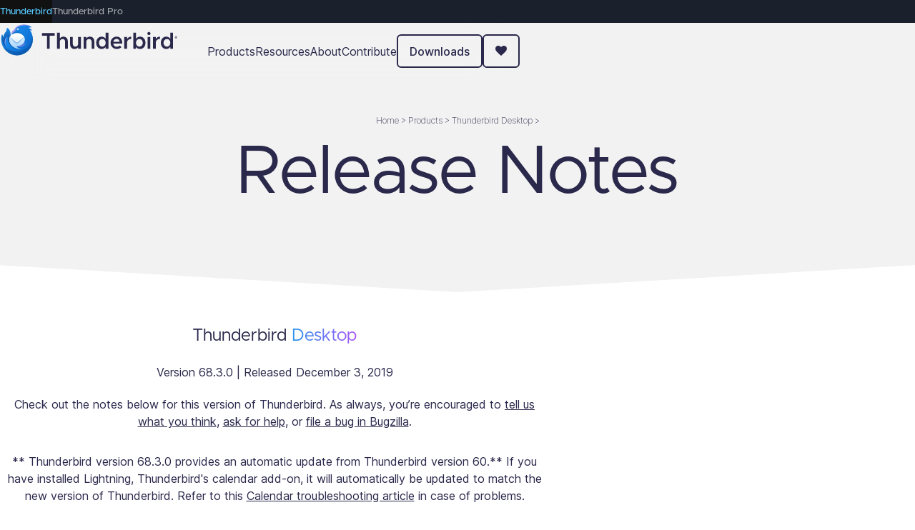

--- FILE ---
content_type: text/html; charset=UTF-8
request_url: https://www.thunderbird.net/en-US/thunderbird/68.3.0/releasenotes/
body_size: 25618
content:



<!doctype html>


<html class="other x86 no-js page-release-notes" lang="en" dir="ltr">
  <head>
    <meta charset="utf-8">

    <meta name="viewport" content="width=device-width, initial-scale=1">
    
    <link rel="preload" as="script" href="/media/js/site-bundle.js">
    <link rel="preload" as="script" href="/media/js/common-bundle.js">

    
    <title>Release Notes — Thunderbird</title>
    <meta name="description" content="Thunderbird is a free email application that’s easy to set up and customize - and it’s loaded with great features!">
    <meta property="og:type" content="website">
    <meta property="og:site_name" content="Thunderbird">
    <meta property="og:locale" content="en_US">
    <meta property="og:url" content="https://www.thunderbird.net/en-US/thunderbird/68.3.0/releasenotes">
    <meta property="og:image" content="https://www.thunderbird.net/media/img/thunderbird/thunderbird-256.png">
    <meta property="og:image:width" content="256">
    <meta property="og:image:height" content="256">
    <meta property="og:title" content="Release Notes">
    <meta property="og:description" content="Thunderbird is a free email application that’s easy to set up and customize - and it’s loaded with great features!">
    <meta property="fb:page_id" content="348169218537151">
    <meta name="twitter:card" content="summary">
    <meta name="twitter:site" content="@thunderbird">
    <meta name="twitter:domain" content="thunderbird.net">
    <link rel="apple-touch-icon" type="image/png" sizes="180x180" href="/media/img/thunderbird/ios-icon-180.png">
    <link rel="icon" type="image/png" sizes="196x196" href="/media/img/thunderbird/favicon-196.png">
    <link rel="shortcut icon" href="/media/img/thunderbird/favicon.ico">
    

<link rel="canonical" href="https://www.thunderbird.net/en-US/thunderbird/68.3.0/releasenotes">

<link rel="alternate" hreflang="af" href="https://www.thunderbird.net/af/thunderbird/68.3.0/releasenotes" title="Afrikaans">
    <link rel="alternate" hreflang="an" href="https://www.thunderbird.net/an/thunderbird/68.3.0/releasenotes" title="aragonés">
    <link rel="alternate" hreflang="ar" href="https://www.thunderbird.net/ar/thunderbird/68.3.0/releasenotes" title="عربي">
    <link rel="alternate" hreflang="as" href="https://www.thunderbird.net/as/thunderbird/68.3.0/releasenotes" title="অসমীয়া">
    <link rel="alternate" hreflang="az" href="https://www.thunderbird.net/az/thunderbird/68.3.0/releasenotes" title="Azərbaycanca">
    <link rel="alternate" hreflang="be" href="https://www.thunderbird.net/be/thunderbird/68.3.0/releasenotes" title="Беларуская">
    <link rel="alternate" hreflang="bg" href="https://www.thunderbird.net/bg/thunderbird/68.3.0/releasenotes" title="Български">
    <link rel="alternate" hreflang="bn" href="https://www.thunderbird.net/bn/thunderbird/68.3.0/releasenotes" title="বাংলা">
    <link rel="alternate" hreflang="br" href="https://www.thunderbird.net/br/thunderbird/68.3.0/releasenotes" title="Brezhoneg">
    <link rel="alternate" hreflang="bs" href="https://www.thunderbird.net/bs/thunderbird/68.3.0/releasenotes" title="Bosanski">
    <link rel="alternate" hreflang="ca" href="https://www.thunderbird.net/ca/thunderbird/68.3.0/releasenotes" title="Català">
    <link rel="alternate" hreflang="cs" href="https://www.thunderbird.net/cs/thunderbird/68.3.0/releasenotes" title="Čeština">
    <link rel="alternate" hreflang="cy" href="https://www.thunderbird.net/cy/thunderbird/68.3.0/releasenotes" title="Cymraeg">
    <link rel="alternate" hreflang="da" href="https://www.thunderbird.net/da/thunderbird/68.3.0/releasenotes" title="Dansk">
    <link rel="alternate" hreflang="de" href="https://www.thunderbird.net/de/thunderbird/68.3.0/releasenotes" title="Deutsch">
    <link rel="alternate" hreflang="el" href="https://www.thunderbird.net/el/thunderbird/68.3.0/releasenotes" title="Ελληνικά">
    <link rel="alternate" hreflang="en-CA" href="https://www.thunderbird.net/en-CA/thunderbird/68.3.0/releasenotes" title="English (Canadian)">
    <link rel="alternate" hreflang="en-GB" href="https://www.thunderbird.net/en-GB/thunderbird/68.3.0/releasenotes" title="English (British)">
    <link rel="alternate" hreflang="en" href="https://www.thunderbird.net/en-US/thunderbird/68.3.0/releasenotes" title="English">
    <link rel="alternate" hreflang="en-US" href="https://www.thunderbird.net/en-US/thunderbird/68.3.0/releasenotes" title="English">
    <link rel="alternate" hreflang="en-ZA" href="https://www.thunderbird.net/en-ZA/thunderbird/68.3.0/releasenotes" title="English (South African)">
    <link rel="alternate" hreflang="eo" href="https://www.thunderbird.net/eo/thunderbird/68.3.0/releasenotes" title="Esperanto">
    <link rel="alternate" hreflang="es-AR" href="https://www.thunderbird.net/es-AR/thunderbird/68.3.0/releasenotes" title="Español (de Argentina)">
    <link rel="alternate" hreflang="es-CL" href="https://www.thunderbird.net/es-CL/thunderbird/68.3.0/releasenotes" title="Español (de Chile)">
    <link rel="alternate" hreflang="es" href="https://www.thunderbird.net/es-ES/thunderbird/68.3.0/releasenotes" title="Español">
    <link rel="alternate" hreflang="es-ES" href="https://www.thunderbird.net/es-ES/thunderbird/68.3.0/releasenotes" title="Español (de España)">
    <link rel="alternate" hreflang="es-MX" href="https://www.thunderbird.net/es-MX/thunderbird/68.3.0/releasenotes" title="Español (de México)">
    <link rel="alternate" hreflang="et" href="https://www.thunderbird.net/et/thunderbird/68.3.0/releasenotes" title="Eesti keel">
    <link rel="alternate" hreflang="eu" href="https://www.thunderbird.net/eu/thunderbird/68.3.0/releasenotes" title="Euskara">
    <link rel="alternate" hreflang="fa" href="https://www.thunderbird.net/fa/thunderbird/68.3.0/releasenotes" title="فارسی">
    <link rel="alternate" hreflang="ff" href="https://www.thunderbird.net/ff/thunderbird/68.3.0/releasenotes" title="Pulaar-Fulfulde">
    <link rel="alternate" hreflang="fi" href="https://www.thunderbird.net/fi/thunderbird/68.3.0/releasenotes" title="suomi">
    <link rel="alternate" hreflang="fr" href="https://www.thunderbird.net/fr/thunderbird/68.3.0/releasenotes" title="Français">
    <link rel="alternate" hreflang="fy" href="https://www.thunderbird.net/fy-NL/thunderbird/68.3.0/releasenotes" title="Frysk">
    <link rel="alternate" hreflang="fy-NL" href="https://www.thunderbird.net/fy-NL/thunderbird/68.3.0/releasenotes" title="Frysk">
    <link rel="alternate" hreflang="ga-IE" href="https://www.thunderbird.net/ga-IE/thunderbird/68.3.0/releasenotes" title="Gaeilge">
    <link rel="alternate" hreflang="gd" href="https://www.thunderbird.net/gd/thunderbird/68.3.0/releasenotes" title="Gàidhlig">
    <link rel="alternate" hreflang="gl" href="https://www.thunderbird.net/gl/thunderbird/68.3.0/releasenotes" title="Galego">
    <link rel="alternate" hreflang="gn" href="https://www.thunderbird.net/gn/thunderbird/68.3.0/releasenotes" title="Avañe'ẽ">
    <link rel="alternate" hreflang="gu" href="https://www.thunderbird.net/gu-IN/thunderbird/68.3.0/releasenotes" title="ગુજરાતી">
    <link rel="alternate" hreflang="gu-IN" href="https://www.thunderbird.net/gu-IN/thunderbird/68.3.0/releasenotes" title="ગુજરાતી (ભારત)">
    <link rel="alternate" hreflang="he" href="https://www.thunderbird.net/he/thunderbird/68.3.0/releasenotes" title="עברית">
    <link rel="alternate" hreflang="hi" href="https://www.thunderbird.net/hi-IN/thunderbird/68.3.0/releasenotes" title="हिन्दी">
    <link rel="alternate" hreflang="hi-IN" href="https://www.thunderbird.net/hi-IN/thunderbird/68.3.0/releasenotes" title="हिन्दी (भारत)">
    <link rel="alternate" hreflang="hr" href="https://www.thunderbird.net/hr/thunderbird/68.3.0/releasenotes" title="Hrvatski">
    <link rel="alternate" hreflang="hu" href="https://www.thunderbird.net/hu/thunderbird/68.3.0/releasenotes" title="magyar">
    <link rel="alternate" hreflang="hy" href="https://www.thunderbird.net/hy-AM/thunderbird/68.3.0/releasenotes" title="Հայերեն">
    <link rel="alternate" hreflang="hy-AM" href="https://www.thunderbird.net/hy-AM/thunderbird/68.3.0/releasenotes" title="Հայերեն">
    <link rel="alternate" hreflang="id" href="https://www.thunderbird.net/id/thunderbird/68.3.0/releasenotes" title="Bahasa Indonesia">
    <link rel="alternate" hreflang="is" href="https://www.thunderbird.net/is/thunderbird/68.3.0/releasenotes" title="íslenska">
    <link rel="alternate" hreflang="it" href="https://www.thunderbird.net/it/thunderbird/68.3.0/releasenotes" title="Italiano">
    <link rel="alternate" hreflang="ja" href="https://www.thunderbird.net/ja/thunderbird/68.3.0/releasenotes" title="日本語">
    <link rel="alternate" hreflang="ka" href="https://www.thunderbird.net/ka/thunderbird/68.3.0/releasenotes" title="ქართული">
    <link rel="alternate" hreflang="kk" href="https://www.thunderbird.net/kk/thunderbird/68.3.0/releasenotes" title="Қазақ">
    <link rel="alternate" hreflang="km" href="https://www.thunderbird.net/km/thunderbird/68.3.0/releasenotes" title="ខ្មែរ">
    <link rel="alternate" hreflang="kn" href="https://www.thunderbird.net/kn/thunderbird/68.3.0/releasenotes" title="ಕನ್ನಡ">
    <link rel="alternate" hreflang="ko" href="https://www.thunderbird.net/ko/thunderbird/68.3.0/releasenotes" title="한국어">
    <link rel="alternate" hreflang="lt" href="https://www.thunderbird.net/lt/thunderbird/68.3.0/releasenotes" title="Lietuvių">
    <link rel="alternate" hreflang="lv" href="https://www.thunderbird.net/lv/thunderbird/68.3.0/releasenotes" title="Latviešu">
    <link rel="alternate" hreflang="mk" href="https://www.thunderbird.net/mk/thunderbird/68.3.0/releasenotes" title="Македонски">
    <link rel="alternate" hreflang="ml" href="https://www.thunderbird.net/ml/thunderbird/68.3.0/releasenotes" title="മലയാളം">
    <link rel="alternate" hreflang="mr" href="https://www.thunderbird.net/mr/thunderbird/68.3.0/releasenotes" title="मराठी">
    <link rel="alternate" hreflang="ms" href="https://www.thunderbird.net/ms/thunderbird/68.3.0/releasenotes" title="Melayu">
    <link rel="alternate" hreflang="my" href="https://www.thunderbird.net/my/thunderbird/68.3.0/releasenotes" title="မြန်မာဘာသာ">
    <link rel="alternate" hreflang="nb-NO" href="https://www.thunderbird.net/nb-NO/thunderbird/68.3.0/releasenotes" title="Norsk bokmål">
    <link rel="alternate" hreflang="ne-NP" href="https://www.thunderbird.net/ne-NP/thunderbird/68.3.0/releasenotes" title="नेपाली">
    <link rel="alternate" hreflang="nl" href="https://www.thunderbird.net/nl/thunderbird/68.3.0/releasenotes" title="Nederlands">
    <link rel="alternate" hreflang="nn-NO" href="https://www.thunderbird.net/nn-NO/thunderbird/68.3.0/releasenotes" title="Norsk nynorsk">
    <link rel="alternate" hreflang="oc" href="https://www.thunderbird.net/oc/thunderbird/68.3.0/releasenotes" title="occitan (lengadocian)">
    <link rel="alternate" hreflang="or" href="https://www.thunderbird.net/or/thunderbird/68.3.0/releasenotes" title="ଓଡ଼ିଆ">
    <link rel="alternate" hreflang="pa" href="https://www.thunderbird.net/pa-IN/thunderbird/68.3.0/releasenotes" title="ਪੰਜਾਬੀ">
    <link rel="alternate" hreflang="pa-IN" href="https://www.thunderbird.net/pa-IN/thunderbird/68.3.0/releasenotes" title="ਪੰਜਾਬੀ (ਭਾਰਤ)">
    <link rel="alternate" hreflang="pl" href="https://www.thunderbird.net/pl/thunderbird/68.3.0/releasenotes" title="Polski">
    <link rel="alternate" hreflang="pt-BR" href="https://www.thunderbird.net/pt-BR/thunderbird/68.3.0/releasenotes" title="Português (do Brasil)">
    <link rel="alternate" hreflang="pt" href="https://www.thunderbird.net/pt-PT/thunderbird/68.3.0/releasenotes" title="Português">
    <link rel="alternate" hreflang="pt-PT" href="https://www.thunderbird.net/pt-PT/thunderbird/68.3.0/releasenotes" title="Português (Europeu)">
    <link rel="alternate" hreflang="rm" href="https://www.thunderbird.net/rm/thunderbird/68.3.0/releasenotes" title="rumantsch">
    <link rel="alternate" hreflang="ro" href="https://www.thunderbird.net/ro/thunderbird/68.3.0/releasenotes" title="Română">
    <link rel="alternate" hreflang="ru" href="https://www.thunderbird.net/ru/thunderbird/68.3.0/releasenotes" title="Русский">
    <link rel="alternate" hreflang="si" href="https://www.thunderbird.net/si/thunderbird/68.3.0/releasenotes" title="සිංහල">
    <link rel="alternate" hreflang="sk" href="https://www.thunderbird.net/sk/thunderbird/68.3.0/releasenotes" title="slovenčina">
    <link rel="alternate" hreflang="sl" href="https://www.thunderbird.net/sl/thunderbird/68.3.0/releasenotes" title="Slovenščina">
    <link rel="alternate" hreflang="sq" href="https://www.thunderbird.net/sq/thunderbird/68.3.0/releasenotes" title="Shqip">
    <link rel="alternate" hreflang="sr" href="https://www.thunderbird.net/sr/thunderbird/68.3.0/releasenotes" title="Српски">
    <link rel="alternate" hreflang="sv" href="https://www.thunderbird.net/sv-SE/thunderbird/68.3.0/releasenotes" title="Svenska">
    <link rel="alternate" hreflang="sv-SE" href="https://www.thunderbird.net/sv-SE/thunderbird/68.3.0/releasenotes" title="Svenska">
    <link rel="alternate" hreflang="ta" href="https://www.thunderbird.net/ta/thunderbird/68.3.0/releasenotes" title="தமிழ்">
    <link rel="alternate" hreflang="te" href="https://www.thunderbird.net/te/thunderbird/68.3.0/releasenotes" title="తెలుగు">
    <link rel="alternate" hreflang="th" href="https://www.thunderbird.net/th/thunderbird/68.3.0/releasenotes" title="ไทย">
    <link rel="alternate" hreflang="tr" href="https://www.thunderbird.net/tr/thunderbird/68.3.0/releasenotes" title="Türkçe">
    <link rel="alternate" hreflang="uk" href="https://www.thunderbird.net/uk/thunderbird/68.3.0/releasenotes" title="Українська">
    <link rel="alternate" hreflang="ur" href="https://www.thunderbird.net/ur/thunderbird/68.3.0/releasenotes" title="اُردو">
    <link rel="alternate" hreflang="uz" href="https://www.thunderbird.net/uz/thunderbird/68.3.0/releasenotes" title="Oʻzbek tili">
    <link rel="alternate" hreflang="vi" href="https://www.thunderbird.net/vi/thunderbird/68.3.0/releasenotes" title="Tiếng Việt">
    <link rel="alternate" hreflang="xh" href="https://www.thunderbird.net/xh/thunderbird/68.3.0/releasenotes" title="isiXhosa">
    <link rel="alternate" hreflang="zh" href="https://www.thunderbird.net/zh-CN/thunderbird/68.3.0/releasenotes" title="中文">
    <link rel="alternate" hreflang="zh-CN" href="https://www.thunderbird.net/zh-CN/thunderbird/68.3.0/releasenotes" title="中文 (简体)">
    <link rel="alternate" hreflang="zh-TW" href="https://www.thunderbird.net/zh-TW/thunderbird/68.3.0/releasenotes" title="正體中文 (繁體)">
    <link rel="alternate" hreflang="zu" href="https://www.thunderbird.net/zu/thunderbird/68.3.0/releasenotes" title="isiZulu">
    
    
    <link href="/media/css/normalize.css" rel="stylesheet" type="text/css" />
    
    <link href="/media/css/base-style.css" rel="stylesheet" type="text/css" />
    
    <script type="text/javascript" src="/media/js/site-bundle.js" charset="utf-8"></script>
      <script type="text/javascript" src="/media/js/common-bundle.js" charset="utf-8" defer></script>
    

    

    <!--[if !lte IE 8]><!-->
    
    

    
    
    <!--<![endif]-->

    
      
    
    <script>
      window.siteLocale = "en-US";
    </script>
    
<script>
  window._site_id = 'tbn';
  window._desktop_product = {
    defaultChannel: 'release',
    defaultLatestVersion: '147.0',
    channels: {'esr': {
          id: 'esr',
          name: 'Extended Support Release',
          version: '140.7.0esr',
          useVersionInDownloadLinks: true,
          platforms: {'win64': {
                id: 'win64',
                arch: 'windows',
                name: '64-bit (.exe)',
                url: 'https://download.mozilla.org/?product=thunderbird-140.7.0esr-SSL&os=win64&lang=en-US',
              },'msi': {
                id: 'msi',
                arch: 'windows',
                name: '64-bit (.msi)',
                url: 'https://download.mozilla.org/?product=thunderbird-140.7.0esr-msi-SSL&os=win64&lang=en-US',
              },'win': {
                id: 'win',
                arch: 'windows',
                name: '32-bit (.exe)',
                url: 'https://download.mozilla.org/?product=thunderbird-140.7.0esr-SSL&os=win&lang=en-US',
              },'win8-64': {
                id: 'win8-64',
                arch: 'windows (7/8.1)',
                name: '64-bit (.exe)',
                url: 'https://download.mozilla.org/?product=thunderbird-115.18.0-SSL&os=win64&lang=en-US',
              },'win8': {
                id: 'win8',
                arch: 'windows (7/8.1)',
                name: '32-bit (.exe)',
                url: 'https://download.mozilla.org/?product=thunderbird-115.18.0-SSL&os=win&lang=en-US',
              },'linux64': {
                id: 'linux64',
                arch: 'linux',
                name: '64-bit (binary)',
                url: 'https://download.mozilla.org/?product=thunderbird-140.7.0esr-SSL&os=linux64&lang=en-US',
              },'linux': {
                id: 'linux',
                arch: 'linux',
                name: '32-bit (binary)',
                url: 'https://download.mozilla.org/?product=thunderbird-140.7.0esr-SSL&os=linux&lang=en-US',
              },'osx': {
                id: 'osx',
                arch: 'macos',
                name: '64-bit (.dmg)',
                url: 'https://download.mozilla.org/?product=thunderbird-140.7.0esr-SSL&os=osx&lang=en-US',
              },}
        },'release': {
          id: 'release',
          name: 'Release',
          version: '147.0',
          useVersionInDownloadLinks: true,
          platforms: {'win64': {
                id: 'win64',
                arch: 'windows',
                name: '64-bit (.exe)',
                url: 'https://download.mozilla.org/?product=thunderbird-147.0-SSL&os=win64&lang=en-US',
              },'msi': {
                id: 'msi',
                arch: 'windows',
                name: '64-bit (.msi)',
                url: 'https://download.mozilla.org/?product=thunderbird-147.0-msi-SSL&os=win64&lang=en-US',
              },'win': {
                id: 'win',
                arch: 'windows',
                name: '32-bit (.exe)',
                url: 'https://download.mozilla.org/?product=thunderbird-147.0-SSL&os=win&lang=en-US',
              },'win8-64': {
                id: 'win8-64',
                arch: 'windows (7/8.1)',
                name: '64-bit (.exe)',
                url: 'https://download.mozilla.org/?product=thunderbird-115.18.0-SSL&os=win64&lang=en-US',
              },'win8': {
                id: 'win8',
                arch: 'windows (7/8.1)',
                name: '32-bit (.exe)',
                url: 'https://download.mozilla.org/?product=thunderbird-115.18.0-SSL&os=win&lang=en-US',
              },'linux64': {
                id: 'linux64',
                arch: 'linux',
                name: '64-bit (binary)',
                url: 'https://download.mozilla.org/?product=thunderbird-147.0-SSL&os=linux64&lang=en-US',
              },'linux': {
                id: 'linux',
                arch: 'linux',
                name: '32-bit (binary)',
                url: 'https://download.mozilla.org/?product=thunderbird-147.0-SSL&os=linux&lang=en-US',
              },'osx': {
                id: 'osx',
                arch: 'macos',
                name: '64-bit (.dmg)',
                url: 'https://download.mozilla.org/?product=thunderbird-147.0-SSL&os=osx&lang=en-US',
              },}
        },'beta': {
          id: 'beta',
          name: 'Beta',
          version: '148.0b2',
          useVersionInDownloadLinks: false,
          platforms: {'win64': {
                id: 'win64',
                arch: 'windows',
                name: '64-bit (.exe)',
                url: 'https://download.mozilla.org/?product=thunderbird-148.0b2-SSL&os=win64&lang=en-US',
              },'msi': {
                id: 'msi',
                arch: 'windows',
                name: '64-bit (.msi)',
                url: 'https://download.mozilla.org/?product=thunderbird-148.0b2-msi-SSL&os=win64&lang=en-US',
              },'win': {
                id: 'win',
                arch: 'windows',
                name: '32-bit (.exe)',
                url: 'https://download.mozilla.org/?product=thunderbird-148.0b2-SSL&os=win&lang=en-US',
              },'win8-64': {
                id: 'win8-64',
                arch: 'windows (7/8.1)',
                name: '64-bit (.exe)',
                url: 'https://download.mozilla.org/?product=thunderbird-115.18.0-SSL&os=win64&lang=en-US',
              },'win8': {
                id: 'win8',
                arch: 'windows (7/8.1)',
                name: '32-bit (.exe)',
                url: 'https://download.mozilla.org/?product=thunderbird-115.18.0-SSL&os=win&lang=en-US',
              },'linux64': {
                id: 'linux64',
                arch: 'linux',
                name: '64-bit (binary)',
                url: 'https://download.mozilla.org/?product=thunderbird-148.0b2-SSL&os=linux64&lang=en-US',
              },'linux': {
                id: 'linux',
                arch: 'linux',
                name: '32-bit (binary)',
                url: 'https://download.mozilla.org/?product=thunderbird-148.0b2-SSL&os=linux&lang=en-US',
              },'osx': {
                id: 'osx',
                arch: 'macos',
                name: '64-bit (.dmg)',
                url: 'https://download.mozilla.org/?product=thunderbird-148.0b2-SSL&os=osx&lang=en-US',
              },}
        },'daily': {
          id: 'daily',
          name: 'Daily',
          version: '149.0a1',
          useVersionInDownloadLinks: false,
          platforms: {'win64': {
                id: 'win64',
                arch: 'windows',
                name: '64-bit (.exe)',
                url: 'https://download.mozilla.org/?product=thunderbird-nightly-latest-l10n-SSL&os=win64&lang=en-US',
              },'msi': {
                id: 'msi',
                arch: 'windows',
                name: '64-bit (.msi)',
                url: 'https://download.mozilla.org/?product=thunderbird-nightly-latest-l10n-SSL&os=win64&lang=en-US',
              },'win': {
                id: 'win',
                arch: 'windows',
                name: '32-bit (.exe)',
                url: 'https://download.mozilla.org/?product=thunderbird-nightly-latest-l10n-SSL&os=win&lang=en-US',
              },'win8-64': {
                id: 'win8-64',
                arch: 'windows (7/8.1)',
                name: '64-bit (.exe)',
                url: 'https://download.mozilla.org/?product=thunderbird-115.18.0-SSL&os=win64&lang=en-US',
              },'win8': {
                id: 'win8',
                arch: 'windows (7/8.1)',
                name: '32-bit (.exe)',
                url: 'https://download.mozilla.org/?product=thunderbird-115.18.0-SSL&os=win&lang=en-US',
              },'linux64': {
                id: 'linux64',
                arch: 'linux',
                name: '64-bit (binary)',
                url: 'https://download.mozilla.org/?product=thunderbird-nightly-latest-l10n-SSL&os=linux64&lang=en-US',
              },'linux': {
                id: 'linux',
                arch: 'linux',
                name: '32-bit (binary)',
                url: 'https://download.mozilla.org/?product=thunderbird-nightly-latest-l10n-SSL&os=linux&lang=en-US',
              },'osx': {
                id: 'osx',
                arch: 'macos',
                name: '64-bit (.dmg)',
                url: 'https://download.mozilla.org/?product=thunderbird-nightly-latest-l10n-SSL&os=osx&lang=en-US',
              },}
        },},
  }
  
  window._mobile_product = {
    defaultChannel: 'mobile',
    platforms: {
      
        
        'gplay': {
          id: 'gplay',
          arch: 'android',
          name: 'Google Play Store',
          url: 'https://play.google.com/store/apps/details?id=net.thunderbird.android&referrer=utm_campaign%3Dandroid_website_appeal%26utm_medium%3Dweb%26utm_source%3Dthunderbird.net%26utm_content%3Dlink',
        },
        
        'fdroid': {
          id: 'fdroid',
          arch: 'android',
          name: 'F-Droid',
          url: 'https://f-droid.org/packages/net.thunderbird.android',
        },
        
        'apk': {
          id: 'apk',
          arch: 'android',
          name: 'Binary (.apk)',
          url: 'https://github.com/thunderbird/thunderbird-android/releases',
        },
        
      
    }
  }
</script>
  </head>

  <body class="html-ltr " >
    <div id="strings" ></div>
    <div id="tab-navigation-bar">
  <div class="tab-navigation-links">
    <a href="https://www.thunderbird.net" data-stage-url="https://www-stage.thunderbird.net">Thunderbird</a>
    <a href="https://www.tb.pro" class="active" data-stage-url="https://stage.tb.pro">Thunderbird Pro</a>
  </div>
</div>

<script>
  const PREFIX = /^www[.-]/;
  const stageHosts = ["www-stage.thunderbird.net", "stage.tb.pro", "stage.thunderbird.net", "localhost"];
  const currentHost = window.location.hostname.replace(PREFIX, '');
  const isStage = stageHosts.includes(currentHost);

  if (isStage) {
    // Replace with stage.* URLs
    document.querySelectorAll('#tab-navigation-bar a').forEach(link => {
      link.href = link.dataset.stageUrl;
    });
  }

  // Set .active class accordingly.
  document.querySelectorAll('#tab-navigation-bar a').forEach(link => {
    const linkHost = new URL(link.href).hostname.replace(PREFIX, '');

    if (linkHost === currentHost) {
      link.classList.add('active');
      link.addEventListener('click', (e) => {
        e.preventDefault();
      });
    } else {
      // Remove active class from other links
      link.classList.remove('active');
    }
  });
</script>
    
    




    
<nav class="site-nav">
  <div class="nav-container">
    <a href="/en-US/" class="logo" title="Thunderbird" aria-label="Thunderbird Logo">
      <svg viewBox="0 0 3944 750" fill="none" xmlns="http://www.w3.org/2000/svg">
  <path d="M314.805 154.949H314.865C336.905 77.8991 432.945 40.2891 530.815 40.2891C598.445 40.2891 659.156 61.6991 700.776 95.6891C675.938 96.8603 651.414 101.734 628.016 110.149C661.646 122.649 690.535 141.879 711.945 165.669C695.792 162.889 679.413 161.65 663.026 161.969C703.302 220.312 724.82 289.554 724.706 360.449C724.706 553.749 568.005 710.449 374.705 710.449C184.385 710.449 24.7051 551.099 24.7051 360.449C24.7051 330.339 28.7051 299.249 36.4751 270.089C38.5151 263.969 41.3551 258.099 45.1251 255.949C49.8451 253.259 54.1451 261.279 54.8351 263.889C59.9528 283.059 66.839 301.712 75.4051 319.609C74.6551 279.649 91.7251 243.249 115.205 211.769C130.865 190.779 145.385 171.329 152.085 115.199C152.535 111.429 156.105 108.719 159.715 109.899C210.675 126.579 237.915 211.439 233.685 282.399C261.835 286.429 261.705 257.019 261.705 257.019C252.705 229.359 258.705 177.949 314.705 154.949H314.805Z" fill="url(#paint0_linear_106_1002)"/>
  <path opacity="0.9" d="M713.254 271.32C721.764 463.82 563.514 629.79 370.544 629.79C189.894 629.79 41.8648 490.16 28.4748 312.94C26.0859 329.536 24.8296 346.274 24.7148 363.04C26.0848 552.66 185.374 710.45 374.714 710.45C568.014 710.45 724.714 553.75 724.714 360.45C724.714 329.65 720.724 299.78 713.254 271.32Z" fill="url(#paint1_radial_106_1002)"/>
  <path style="mix-blend-mode:screen" d="M366.175 180.459C362.405 173.789 344.995 163.919 337.385 162.199C366.185 69.9491 512.906 41.6291 602.706 57.9491C640.076 64.7491 686.616 85.1091 700.776 95.6891C659.156 61.6991 598.435 40.2891 530.815 40.2891C432.945 40.2891 336.905 77.8991 314.865 154.949H314.705C258.705 177.949 252.705 229.379 261.705 257.029C270.345 224.039 311.455 183.499 366.175 180.459Z" fill="url(#paint2_radial_106_1002)"/>
  <path d="M467.885 116.748C389.265 132.218 363.575 137.278 337.265 162.288C366.815 84.0583 442.245 68.1983 532.125 103.858C510.734 108.268 489.32 112.568 467.885 116.758V116.748Z" fill="url(#paint3_linear_106_1002)"/>
  <path d="M43.7049 259.38C22.2249 347.32 38.8249 450.68 136.404 537.42C107.354 505.65 71.8849 388.35 150.154 304.55C155.424 298.9 164.494 303.05 164.784 310.77C171.234 484.93 311.764 591.3 473.784 571.41C423.584 568.59 257.564 510.44 381.064 487.44C445.614 475.41 546.824 456.56 546.824 365.74C546.824 218.52 432.994 175.48 363.964 181.88C316.724 186.26 274.674 216.24 261.734 257.01C266.704 273.08 246.894 284.33 233.684 282.44C237.924 211.49 210.684 126.58 159.714 109.9C156.114 108.72 152.534 111.43 152.084 115.2C145.384 171.33 130.864 190.78 115.214 211.77C91.7249 243.26 74.6549 279.65 75.4049 319.61C66.839 301.713 59.9528 283.06 54.8349 263.89C54.2649 261.73 51.1349 255.7 47.3549 255.42C45.3049 255.27 44.2149 257.27 43.7049 259.38Z" fill="url(#paint4_radial_106_1002)"/>
  <path style="mix-blend-mode:screen" d="M337.695 496.349C432.735 573.519 623.865 515.659 623.865 328.029C546.705 444.989 448.425 525.669 337.705 496.349H337.695Z" fill="url(#paint5_linear_106_1002)"/>
  <path style="mix-blend-mode:screen" d="M150.155 304.55C151.019 303.583 152.108 302.844 153.325 302.397C154.542 301.951 155.851 301.811 157.135 301.99C87.0755 387.44 143.586 537.51 182.366 574.38C184.536 580.52 145.575 548.59 140.205 541.12C110.705 516.09 68.4255 392.06 150.155 304.55Z" fill="url(#paint6_linear_106_1002)"/>
  <path d="M374.705 503.419C469.765 503.419 546.835 440.54 546.835 362.97C546.835 285.4 469.765 222.52 374.705 222.52C293.605 222.52 202.535 275.28 202.575 365.02C202.615 503.69 349.115 583.47 473.995 571.39C464.615 570.3 406.095 567.19 366.545 522.45C362.975 518.42 356.785 511.38 359.595 506.81C362.395 502.24 370.115 503.41 374.695 503.41L374.705 503.419Z" fill="url(#paint7_linear_106_1002)"/>
  <path opacity="0.6" d="M528.085 299.15L392.045 429.33C379.975 437.91 367.125 438.53 354.445 430.75L221.015 299.63C224.822 293.512 229.102 287.701 233.815 282.25L247.815 295.35C282.855 328.19 311.185 354.72 351.115 388.8C369.135 404.18 374.735 403.88 392.415 388.8C438.095 349.8 471.505 320.3 514.935 281.51C519.776 287.036 524.17 292.938 528.075 299.16L528.085 299.15Z" fill="white"/>
  <mask id="mask0_106_1002" style="mask-type:luminance" maskUnits="userSpaceOnUse" x="202" y="297" width="345" height="276">
    <path d="M546.835 362.969C546.835 440.539 469.765 503.419 374.705 503.419C370.115 503.419 362.405 502.239 359.595 506.819C356.785 511.379 362.975 518.419 366.545 522.449C403.705 564.489 457.615 569.779 471.765 571.169L473.995 571.389C349.115 583.469 202.615 503.689 202.575 365.019C202.444 341.93 208.87 319.279 221.105 299.699L355.185 421.479C364.725 430.139 380.795 430.139 390.335 421.479L526.955 297.389C539.655 316.969 546.835 339.289 546.835 362.969Z" fill="white"/>
  </mask>
  <g mask="url(#mask0_106_1002)">
    <path opacity="0.7" d="M162.705 200.979H597.775V595.449H162.705V200.979Z" fill="url(#paint8_linear_106_1002)"/>
    <g filter="url(#filter0_f_106_1002)">
      <path fill-rule="evenodd" clip-rule="evenodd" d="M334.745 422.298C309.395 395.918 233.475 308.268 233.475 308.268L239.345 308.528L358.205 397.298C367.105 403.768 379.805 403.698 388.625 397.148L505.175 308.648L511.355 308.158C511.355 308.158 437.915 393.728 409.785 421.918C381.655 450.108 360.095 448.678 334.745 422.298Z" fill="#458FCD"/>
    </g>
  </g>
  <path d="M398.855 152.258C417.275 146.458 415.655 128.228 415.655 128.228C415.655 128.228 406.445 117.378 388.195 123.388C371.115 129.018 368.465 141.188 368.465 141.188C368.465 141.188 377.795 158.888 398.855 152.258Z" fill="white"/>
  <path d="M3287.34 198.867C3277.67 198.867 3269.34 202.367 3262.34 209.367C3255.67 216.034 3252.34 224.034 3252.34 233.367C3252.34 242.701 3255.67 250.867 3262.34 257.867C3269.34 264.867 3277.67 268.367 3287.34 268.367C3296.67 268.367 3304.67 264.867 3311.34 257.867C3318.01 250.867 3321.34 242.701 3321.34 233.367C3321.34 224.034 3318.01 216.034 3311.34 209.367C3304.67 202.367 3296.67 198.867 3287.34 198.867ZM1259.41 216.367V565.867H1320.41V409.367C1320.41 393.701 1326.41 380.534 1338.41 369.867C1350.74 358.867 1365.74 353.367 1383.41 353.367C1399.41 353.367 1412.41 359.034 1422.41 370.367C1432.41 381.367 1437.41 395.701 1437.41 413.367V565.867H1496.91V401.367C1496.91 382.034 1492.74 364.867 1484.41 349.867C1476.41 334.534 1465.07 322.701 1450.41 314.367C1436.07 305.701 1419.57 301.367 1400.91 301.367C1383.91 301.367 1368.24 305.2 1353.91 312.867C1339.57 320.201 1328.41 330.034 1320.41 342.367V216.367H1259.41ZM2331.5 216.367V347.867C2321.5 333.201 2308.67 321.867 2293 313.867C2277.67 305.534 2260.67 301.367 2242 301.367C2219.33 301.367 2199 307.201 2181 318.867C2163 330.201 2148.83 346.201 2138.5 366.867C2128.17 387.201 2123 410.367 2123 436.367C2123 462.367 2128.17 485.701 2138.5 506.367C2148.83 527.034 2163 543.201 2181 554.867C2199 566.201 2219.33 571.867 2242 571.867C2260.67 571.867 2277.67 567.867 2293 559.867C2308.67 551.534 2321.5 540.034 2331.5 525.367V565.867H2392.5V216.367H2331.5ZM2941.4 216.367V565.867H3002.4V525.367C3012.4 540.034 3025.06 551.534 3040.4 559.867C3056.06 567.867 3073.23 571.867 3091.9 571.867C3114.56 571.867 3134.9 566.201 3152.9 554.867C3170.9 543.201 3185.06 527.034 3195.4 506.367C3205.73 485.701 3210.9 462.367 3210.9 436.367C3210.9 410.367 3205.73 387.201 3195.4 366.867C3185.06 346.201 3170.9 330.201 3152.9 318.867C3134.9 307.201 3114.56 301.367 3091.9 301.367C3073.23 301.367 3056.06 305.534 3040.4 313.867C3025.06 321.867 3012.4 333.201 3002.4 347.867V216.367H2941.4ZM3758.12 216.367V347.867C3748.12 333.201 3735.29 321.867 3719.62 313.867C3704.29 305.534 3687.29 301.367 3668.62 301.367C3645.95 301.367 3625.62 307.201 3607.62 318.867C3589.62 330.201 3575.45 346.201 3565.12 366.867C3554.79 387.201 3549.62 410.367 3549.62 436.367C3549.62 462.367 3554.79 485.701 3565.12 506.367C3575.45 527.034 3589.62 543.201 3607.62 554.867C3625.62 566.201 3645.95 571.867 3668.62 571.867C3687.29 571.867 3704.29 567.867 3719.62 559.867C3735.29 551.534 3748.12 540.034 3758.12 525.367V565.867H3819.12V216.367H3758.12ZM925.568 222.367V279.367H1035.57V565.867H1098.07V279.367H1207.57V222.367H925.568ZM3885.62 292.691C3881.09 292.691 3876.9 293.813 3873.04 296.053C3869.26 298.293 3866.22 301.347 3863.92 305.217C3861.68 309.019 3860.57 313.161 3860.57 317.641C3860.57 322.122 3861.68 326.296 3863.92 330.166C3866.22 333.968 3869.26 337.022 3873.04 339.33C3876.9 341.57 3881.09 342.691 3885.62 342.691C3890.08 342.691 3894.21 341.57 3897.99 339.33C3901.85 337.022 3904.89 333.968 3907.12 330.166C3909.42 326.296 3910.57 322.122 3910.57 317.641C3910.57 313.161 3909.42 309.019 3907.12 305.217C3904.89 301.347 3901.85 298.293 3897.99 296.053C3894.21 293.813 3890.08 292.691 3885.62 292.691ZM3885.62 296.357C3889.47 296.357 3893.02 297.308 3896.27 299.209C3899.51 301.11 3902.08 303.688 3903.98 306.947C3905.94 310.206 3906.92 313.772 3906.92 317.641C3906.92 321.511 3905.97 325.109 3904.08 328.436C3902.19 331.694 3899.58 334.273 3896.27 336.174C3893.02 338.075 3889.47 339.025 3885.62 339.025C3881.77 339.025 3878.18 338.075 3874.87 336.174C3871.62 334.205 3869.02 331.591 3867.06 328.332C3865.17 325.073 3864.22 321.511 3864.22 317.641C3864.22 313.772 3865.17 310.206 3867.06 306.947C3869.02 303.688 3871.62 301.11 3874.87 299.209C3878.18 297.308 3881.77 296.357 3885.62 296.357ZM1984.95 301.367C1967.95 301.367 1952.28 305.034 1937.95 312.367C1923.95 319.367 1912.95 329.034 1904.95 341.367V307.367H1843.95V565.867H1904.95V409.367C1904.95 393.701 1910.95 380.534 1922.95 369.867C1934.95 358.867 1949.78 353.367 1967.45 353.367C1983.45 353.367 1996.45 359.034 2006.45 370.367C2016.78 381.367 2021.95 395.701 2021.95 413.367V565.867H2081.45V401.367C2081.45 382.034 2077.28 364.867 2068.95 349.867C2060.95 334.534 2049.61 322.701 2034.95 314.367C2020.28 305.701 2003.61 301.367 1984.95 301.367ZM2572.43 301.367C2548.1 301.367 2525.76 307.201 2505.43 318.867C2485.43 330.534 2469.6 346.534 2457.93 366.867C2446.26 387.201 2440.43 410.201 2440.43 435.867C2440.43 461.867 2446.43 485.201 2458.43 505.867C2470.76 526.534 2487.26 542.701 2507.93 554.367C2528.6 566.034 2551.26 571.867 2575.93 571.867C2594.93 571.867 2614.43 568.201 2634.43 560.867C2654.43 553.201 2669.93 543.534 2680.93 531.867L2645.93 495.867C2637.6 503.867 2626.76 510.367 2613.43 515.367C2600.43 520.367 2587.26 522.867 2573.93 522.867C2554.26 522.867 2537.76 516.701 2524.43 504.367C2511.1 491.701 2502.76 475.034 2499.43 454.367H2699.43C2699.43 407.034 2688.1 369.701 2665.43 342.367C2643.1 315.034 2612.1 301.367 2572.43 301.367ZM2896.55 301.367C2875.88 301.367 2857.38 306.367 2841.05 316.367C2824.72 326.034 2812.38 339.367 2804.05 356.367V307.367H2743.05V565.867H2804.05V435.367C2804.05 410.701 2812.55 390.867 2829.55 375.867C2846.55 360.867 2868.88 353.367 2896.55 353.367V301.367ZM3530.51 301.367C3509.85 301.367 3491.35 306.367 3475.01 316.367C3458.68 326.034 3446.35 339.367 3438.01 356.367V307.367H3377.01V565.867H3438.01V435.367C3438.01 410.701 3446.51 390.867 3463.51 375.867C3480.51 360.867 3502.85 353.367 3530.51 353.367V301.367ZM3873.25 302.467V333.018H3880.85V323.75H3885.52L3892.01 333.018H3899.62L3892.52 322.834C3894.54 322.087 3896.13 320.865 3897.28 319.168C3898.5 317.403 3899.11 315.367 3899.11 313.059C3899.11 309.868 3898.03 307.322 3895.86 305.422C3893.77 303.453 3891 302.467 3887.55 302.467H3873.25ZM1547.4 307.367V471.867C1547.4 491.201 1551.4 508.534 1559.4 523.867C1567.73 538.867 1579.06 550.701 1593.4 559.367C1608.06 567.701 1624.73 571.867 1643.4 571.867C1660.4 571.867 1675.9 568.367 1689.9 561.367C1704.23 554.034 1715.4 544.201 1723.4 531.867V565.867H1784.9V307.367H1723.4V463.867C1723.4 479.534 1717.4 492.867 1705.4 503.867C1693.4 514.534 1678.56 519.867 1660.9 519.867C1644.9 519.867 1631.73 514.367 1621.4 503.367C1611.4 492.034 1606.4 477.534 1606.4 459.867V307.367H1547.4ZM3256.84 307.367V565.867H3317.84V307.367H3256.84ZM3880.85 310.004H3886.74C3888.02 310.004 3889.07 310.309 3889.88 310.92C3890.69 311.463 3891.1 312.176 3891.1 313.059C3891.1 314.009 3890.69 314.789 3889.88 315.4C3889.07 315.943 3888.02 316.215 3886.74 316.215H3880.85V310.004ZM2573.43 350.367C2592.1 350.367 2607.1 356.201 2618.43 367.867C2630.1 379.534 2637.43 394.867 2640.43 413.867H2499.93C2503.93 394.534 2512.6 379.201 2525.93 367.867C2539.26 356.201 2555.1 350.367 2573.43 350.367ZM2258.5 353.367C2279.83 353.367 2297.33 361.201 2311 376.867C2324.67 392.201 2331.5 412.034 2331.5 436.367C2331.5 452.367 2328.33 466.701 2322 479.367C2316 492.034 2307.33 502.034 2296 509.367C2285 516.367 2272.5 519.867 2258.5 519.867C2236.5 519.867 2218.5 512.034 2204.5 496.367C2190.5 480.701 2183.5 460.701 2183.5 436.367C2183.5 412.034 2190.5 392.201 2204.5 376.867C2218.5 361.201 2236.5 353.367 2258.5 353.367ZM3075.4 353.367C3097.4 353.367 3115.4 361.201 3129.4 376.867C3143.4 392.201 3150.4 412.034 3150.4 436.367C3150.4 460.701 3143.4 480.701 3129.4 496.367C3115.4 512.034 3097.4 519.867 3075.4 519.867C3061.4 519.867 3048.73 516.367 3037.4 509.367C3026.4 502.034 3017.73 492.034 3011.4 479.367C3005.4 466.701 3002.4 452.367 3002.4 436.367C3002.4 412.034 3009.23 392.201 3022.9 376.867C3036.56 361.201 3054.06 353.367 3075.4 353.367ZM3685.12 353.367C3706.45 353.367 3723.95 361.201 3737.62 376.867C3751.29 392.201 3758.12 412.034 3758.12 436.367C3758.12 452.367 3754.95 466.701 3748.62 479.367C3742.62 492.034 3733.95 502.034 3722.62 509.367C3711.62 516.367 3699.12 519.867 3685.12 519.867C3663.12 519.867 3645.12 512.034 3631.12 496.367C3617.12 480.701 3610.12 460.701 3610.12 436.367C3610.12 412.034 3617.12 392.201 3631.12 376.867C3645.12 361.201 3663.12 353.367 3685.12 353.367Z" fill="currentColor"/>
  <defs>
    <filter id="filter0_f_106_1002" x="201.475" y="276.158" width="341.88" height="198.416" filterUnits="userSpaceOnUse" color-interpolation-filters="sRGB">
      <feFlood flood-opacity="0" result="BackgroundImageFix"/>
      <feBlend mode="normal" in="SourceGraphic" in2="BackgroundImageFix" result="shape"/>
      <feGaussianBlur stdDeviation="16" result="effect1_foregroundBlur_106_1002"/>
    </filter>
    <linearGradient id="paint0_linear_106_1002" x1="146.185" y1="155.649" x2="639.585" y2="615.869" gradientUnits="userSpaceOnUse">
      <stop stop-color="#1B91F3"/>
      <stop offset="1" stop-color="#0B68CB"/>
    </linearGradient>
    <radialGradient id="paint1_radial_106_1002" cx="0" cy="0" r="1" gradientUnits="userSpaceOnUse" gradientTransform="translate(145.274 314) rotate(66.5177) scale(295.96 283.519)">
      <stop offset="0.53" stop-color="#0B4186" stop-opacity="0"/>
      <stop offset="1" stop-color="#0B4186" stop-opacity="0.45"/>
    </radialGradient>
    <radialGradient id="paint2_radial_106_1002" cx="0" cy="0" r="1" gradientUnits="userSpaceOnUse" gradientTransform="translate(383.705 192.449) rotate(-127.997) scale(63.2702 104.698)">
      <stop stop-color="#EF3ACC" stop-opacity="0"/>
      <stop offset="1" stop-color="#EF3ACC" stop-opacity="0.64"/>
    </radialGradient>
    <linearGradient id="paint3_linear_106_1002" x1="283.475" y1="273.458" x2="461.015" y2="75.8183" gradientUnits="userSpaceOnUse">
      <stop stop-color="#0F5DB0"/>
      <stop offset="1" stop-color="#0F5DB0" stop-opacity="0"/>
    </linearGradient>
    <radialGradient id="paint4_radial_106_1002" cx="0" cy="0" r="1" gradientUnits="userSpaceOnUse" gradientTransform="translate(242.704 551.15) rotate(-64.2624) scale(461.716 570.355)">
      <stop offset="0.02" stop-color="#094188"/>
      <stop offset="0.97" stop-color="#0B4186" stop-opacity="0"/>
    </radialGradient>
    <linearGradient id="paint5_linear_106_1002" x1="594.625" y1="416.559" x2="512.075" y2="619.249" gradientUnits="userSpaceOnUse">
      <stop stop-color="#E247C4" stop-opacity="0"/>
      <stop offset="1" stop-color="#E247C4" stop-opacity="0.64"/>
    </linearGradient>
    <linearGradient id="paint6_linear_106_1002" x1="82.7155" y1="234.79" x2="155.445" y2="527.51" gradientUnits="userSpaceOnUse">
      <stop offset="0.1" stop-color="#EF3ACC"/>
      <stop offset="1" stop-color="#EF3ACC" stop-opacity="0"/>
    </linearGradient>
    <linearGradient id="paint7_linear_106_1002" x1="374.705" y1="273.95" x2="374.705" y2="569.949" gradientUnits="userSpaceOnUse">
      <stop stop-color="white"/>
      <stop offset="0.91" stop-color="#BEE1FE"/>
      <stop offset="1" stop-color="#96CEFD"/>
    </linearGradient>
    <linearGradient id="paint8_linear_106_1002" x1="380.245" y1="441.449" x2="380.245" y2="565.449" gradientUnits="userSpaceOnUse">
      <stop stop-color="#BCE0FD"/>
      <stop offset="1" stop-color="#88CCFC"/>
    </linearGradient>
  </defs>
</svg>

    </a>
    <button
      id="mobile-hamburger-button"
      class="hamburger-btn"
      aria-expanded="false"
      aria-controls="nav-menu"
      aria-label="Open or close site navigation"
      data-expanded="false"
      type="button"
    >
      <span class="hamburger-icon" aria-hidden="true">
        <span></span>
        <span></span>
        <span></span>
      </span>
    </button>
    
<ul id="nav-menu" class="nav-links">
  <li class="nav-entry nav-expandable" tabindex="0">
    <button
      aria-controls="nav-cat-products"
      class="nav-ln"
    >
      Products
    </button>
    <div id="nav-cat-products" class="popover-container">
      <ul class="popover-panel">
        
<li class="entry-container">
  <a href="/en-US/desktop">
    <div class="entry-icon" aria-hidden="true">
      <svg width="35.697" height="23.951" viewBox="0 0 9.445 6.337" version="1.1" id="svg64945" xml:space="preserve" xmlns="http://www.w3.org/2000/svg">
    <g id="layer1" transform="translate(-863.955 227.05)">
        <g id="g697-7" transform="translate(538.725 35.123)">
            <path id="path734-1-2" style="font-variation-settings:normal;opacity:.2;vector-effect:none;fill:#3e3c67;fill-opacity:1;stroke:none;stroke-width:.264583;stroke-linecap:round;stroke-linejoin:miter;stroke-miterlimit:4;stroke-dasharray:none;stroke-dashoffset:0;stroke-opacity:1;-inkscape-stroke:none;paint-order:markers fill stroke;stop-color:#000" d="M326.586-261.564c-.305 0-.304 0-.304.304v4.394l7.339.017v-4.412c0-.304-.001-.303-.307-.303z"/>
            <path id="rect733-3" style="font-variation-settings:normal;vector-effect:none;fill:none;fill-opacity:1;stroke:#3e3c67;stroke-width:.264583;stroke-linecap:round;stroke-linejoin:round;stroke-miterlimit:4;stroke-dasharray:none;stroke-dashoffset:0;stroke-opacity:1;-inkscape-stroke:none;paint-order:markers fill stroke;stop-color:#000" d="M334.542-256.849h-9.18v.267c0 .34.274.614.614.614h7.951c.34 0 .615-.274.615-.614z"/>
            <path id="path735-6" style="font-variation-settings:normal;vector-effect:none;fill:none;fill-opacity:1;stroke:#3e3c67;stroke-width:.264583;stroke-linecap:round;stroke-linejoin:miter;stroke-miterlimit:4;stroke-dasharray:none;stroke-dashoffset:0;stroke-opacity:1;-inkscape-stroke:none;paint-order:markers fill stroke;stop-color:#000" d="M326.47-262.04a.613.613 0 0 0-.614.614v4.577h8.191v-4.577a.613.613 0 0 0-.614-.614z"/>
            <path id="path734-1" style="font-variation-settings:normal;vector-effect:none;fill:none;fill-opacity:1;stroke:#3e3c67;stroke-width:.264583;stroke-linecap:round;stroke-linejoin:miter;stroke-miterlimit:4;stroke-dasharray:none;stroke-dashoffset:0;stroke-opacity:1;-inkscape-stroke:none;paint-order:markers fill stroke;stop-color:#000" d="M326.586-261.564c-.305 0-.304 0-.304.304v4.394l7.339.017v-4.412c0-.304-.001-.303-.307-.303z"/>
        </g>
    </g>
    <style type="text/css" id="style1070">
        .st0{fill:#5f6368}.st1{fill:#4285f4}.st2{fill:#34a853}.st3{fill:#fbbc04}.st4{fill:#ea4335}
    </style>
</svg>

    </div>
    <div class="entry-text">
      <h2 aria-label="Thunderbird Desktop.">Thunderbird Desktop</h2>
      <h6>Meet the powerful email, calendar, and contacts app for Windows, Linux, and macOS.</h6>
    </div>
  </a>
</li>

        
<li class="entry-container">
  <a href="/en-US/mobile">
    <div class="entry-icon" aria-hidden="true">
      <svg width="34.787" height="31.397" viewBox="0 0 9.204 8.307" version="1.1" id="svg64945" xml:space="preserve" xmlns="http://www.w3.org/2000/svg">
    <g id="layer1" transform="translate(-864.285 198.622)">
        <g id="g695-2" transform="translate(538.725 35.652)">
            <g id="g694-9">
                <path id="rect738-1-4" style="font-variation-settings:normal;opacity:.2;vector-effect:none;fill:#3e3c67;fill-opacity:1;stroke:none;stroke-width:.264583;stroke-linecap:round;stroke-linejoin:round;stroke-miterlimit:4;stroke-dasharray:none;stroke-dashoffset:0;stroke-opacity:1;-inkscape-stroke:none;paint-order:markers fill stroke" d="M326.414-233.636a.146.146 0 0 0-.147.147v4.846c0 .081.065.147.147.147h2.715v-3.993c0-.37.3-.67.672-.67h3.033a.67.67 0 0 1 .672.67V-228.496h.403a.147.147 0 0 0 .147-.147v-4.846a.147.147 0 0 0-.147-.147z"/>
                <path id="rect739-3" style="font-variation-settings:normal;vector-effect:none;fill:none;fill-opacity:1;stroke:#3e3c67;stroke-width:.264583;stroke-linecap:round;stroke-linejoin:round;stroke-miterlimit:4;stroke-dasharray:none;stroke-dashoffset:0;stroke-opacity:1;-inkscape-stroke:none;paint-order:markers fill stroke" d="M326.25-234.141a.557.557 0 0 0-.559.558v5.035c0 .309.25.558.56.558h2.878v-4.327h4.377v4.327h.566c.31 0 .559-.25.559-.558v-5.035c0-.31-.25-.558-.559-.558z"/>
                <path id="path738-4" style="font-variation-settings:normal;opacity:.2;vector-effect:none;fill:#3e3c67;fill-opacity:1;stroke:none;stroke-width:.264583;stroke-linecap:round;stroke-linejoin:round;stroke-miterlimit:4;stroke-dasharray:none;stroke-dashoffset:0;stroke-opacity:1;-inkscape-stroke:none;paint-order:markers fill stroke" d="M333.506-232.317h-4.377v5.352h4.377z"/>
                <path id="path738-4-0" style="font-variation-settings:normal;vector-effect:none;fill:none;fill-opacity:1;stroke:#3e3c67;stroke-width:.264583;stroke-linecap:round;stroke-linejoin:round;stroke-miterlimit:4;stroke-dasharray:none;stroke-dashoffset:0;stroke-opacity:1;-inkscape-stroke:none;paint-order:markers fill stroke" d="M333.506-232.317h-4.377v5.352h4.377z"/>
                <path id="rect738-1" style="font-variation-settings:normal;vector-effect:none;fill:none;fill-opacity:1;stroke:#3e3c67;stroke-width:.264583;stroke-linecap:round;stroke-linejoin:round;stroke-miterlimit:4;stroke-dasharray:none;stroke-dashoffset:0;stroke-opacity:1;-inkscape-stroke:none;paint-order:markers fill stroke" d="M326.414-233.636a.146.146 0 0 0-.147.147v4.846c0 .081.065.147.147.147h2.715v-3.993c0-.37.3-.67.672-.67h3.033a.67.67 0 0 1 .672.67V-228.496h.403a.147.147 0 0 0 .147-.147v-4.846a.147.147 0 0 0-.147-.147z"/>
                <path id="path737-7" style="font-variation-settings:normal;vector-effect:none;fill:none;fill-opacity:1;stroke:#3e3c67;stroke-width:.264583;stroke-linecap:round;stroke-linejoin:round;stroke-miterlimit:4;stroke-dasharray:none;stroke-dashoffset:0;stroke-opacity:1;-inkscape-stroke:none;paint-order:markers fill stroke" d="M329.8-233.159a.67.67 0 0 0-.671.67v.172h4.377v-.172a.67.67 0 0 0-.672-.67z"/>
                <path id="rect736-9" style="font-variation-settings:normal;vector-effect:none;fill:none;fill-opacity:1;stroke:#3e3c67;stroke-width:.264583;stroke-linecap:round;stroke-linejoin:round;stroke-miterlimit:4;stroke-dasharray:none;stroke-dashoffset:0;stroke-opacity:1;-inkscape-stroke:none;paint-order:markers fill stroke" d="M333.506-226.965h-4.377v.196c0 .371.3.67.672.67h3.033a.67.67 0 0 0 .672-.67z"/>
            </g>
        </g>
    </g>
    <style type="text/css" id="style1070">
        .st0{fill:#5f6368}.st1{fill:#4285f4}.st2{fill:#34a853}.st3{fill:#fbbc04}.st4{fill:#ea4335}
    </style>
</svg>

    </div>
    <div class="entry-text">
      <h2 aria-label="Thunderbird Mobile.">Thunderbird Mobile</h2>
      <h6>Learn about the leading open-source email app for Android.</h6>
    </div>
  </a>
</li>

      </ul>
    </div>
  </li>
  <li class="nav-entry nav-expandable" tabindex="0">
    <button
      aria-controls="nav-cat-resources"
      class="nav-ln"
    >
      Resources
    </button>
    <div id="nav-cat-resources" class="popover-container">
      <ul class="popover-panel">
        
<li class="entry-container">
  <a href="https://blog.thunderbird.net/">
    <div class="entry-icon" aria-hidden="true">
      <svg width="27.599" height="26.355" viewBox="0 0 7.302 6.973" version="1.1" id="svg64945" xml:space="preserve" xmlns="http://www.w3.org/2000/svg">
    <g id="layer1" transform="translate(-1516.79 147.226)">
        <g id="g688-2-2" transform="matrix(1.04632 0 0 1.0464 617.934 -313.457)" style="fill:none;stroke-width:.955691">
            <path id="rect2-3-6-6" style="fill:none;fill-opacity:1;stroke:#3e3c67;stroke-width:.252861;stroke-dasharray:none;stroke-opacity:1;paint-order:markers fill stroke" d="M860.148 158.986a.958.958 0 0 0-.96.962v4.487c0 .533.428.962.96.962h4.808c.53 0 .959-.43.959-.962v-4.487a.959.959 0 0 0-.96-.962h-4.1z"/>
            <path style="fill:none;fill-opacity:1;stroke:#3e3c67;stroke-width:.272329;stroke-linecap:round;stroke-dasharray:none;stroke-opacity:1;paint-order:markers fill stroke" d="M861.965 164.36h1.93" id="path686-4-1"/>
            <path style="fill:none;fill-opacity:1;stroke:#3e3c67;stroke-width:.272329;stroke-linecap:round;stroke-dasharray:none;stroke-opacity:1;paint-order:markers fill stroke" d="M861.965 161.728h2.411" id="path24-0-0-0"/>
            <path style="fill:none;fill-opacity:1;stroke:#3e3c67;stroke-width:.272329;stroke-linecap:round;stroke-dasharray:none;stroke-opacity:1;paint-order:markers fill stroke" d="M861.965 162.778h2.916" id="path687-7-6"/>
            <path style="fill:none;fill-opacity:1;stroke:#3e3c67;stroke-width:.272329;stroke-linecap:round;stroke-dasharray:none;stroke-opacity:1;paint-order:markers fill stroke" d="M861.965 160.146h2.916" id="path23-6-5-1"/>
            <path style="fill:none;fill-opacity:1;stroke:#3e3c67;stroke-width:.272329;stroke-linecap:round;stroke-dasharray:none;stroke-opacity:1;paint-order:markers fill stroke" d="M861.965 163.595h2.456" id="path688-4-5"/>
            <path style="fill:none;fill-opacity:1;stroke:#3e3c67;stroke-width:.272329;stroke-linecap:round;stroke-dasharray:none;stroke-opacity:1;paint-order:markers fill stroke" d="M861.965 160.963h2.003" id="path14-3-0-9"/>
            <rect style="font-variation-settings:normal;opacity:1;vector-effect:none;fill:none;fill-opacity:1;stroke:#3e3c67;stroke-width:.25286;stroke-linecap:round;stroke-linejoin:miter;stroke-miterlimit:4;stroke-dasharray:none;stroke-dashoffset:0;stroke-opacity:1;-inkscape-stroke:none;paint-order:markers fill stroke" id="rect688-1-4" width="1.316" height="1.286" x="859.966" y="162.765" rx=".416" ry=".416"/>
            <rect style="font-variation-settings:normal;opacity:1;vector-effect:none;fill:none;fill-opacity:1;stroke:#3e3c67;stroke-width:.25286;stroke-linecap:round;stroke-linejoin:miter;stroke-miterlimit:4;stroke-dasharray:none;stroke-dashoffset:0;stroke-opacity:1;-inkscape-stroke:none;paint-order:markers fill stroke" id="rect686-2-9" width="1.316" height="1.286" x="859.966" y="160.133" rx=".416" ry=".416"/>
            <path id="rect688-1-4-1" style="font-variation-settings:normal;opacity:.2;vector-effect:none;fill:#3e3c67;fill-opacity:1;stroke:none;stroke-width:.25286;stroke-linecap:round;stroke-linejoin:miter;stroke-miterlimit:4;stroke-dasharray:none;stroke-dashoffset:0;stroke-opacity:1;-inkscape-stroke:none;paint-order:markers fill stroke" d="M860.382 160.133a.415.415 0 0 0-.416.415v.455c0 .23.186.416.416.416h.484c.23 0 .416-.186.416-.416v-.455a.414.414 0 0 0-.416-.415zm0 2.632a.415.415 0 0 0-.416.416v.454c0 .23.186.416.416.416h.484c.23 0 .416-.185.416-.416v-.454a.415.415 0 0 0-.416-.416z"/>
        </g>
    </g>
    <style type="text/css" id="style1070">
        .st0{fill:#5f6368}.st1{fill:#4285f4}.st2{fill:#34a853}.st3{fill:#fbbc04}.st4{fill:#ea4335}
    </style>
</svg>

    </div>
    <div class="entry-text">
      <h2 aria-label="Blog.">Blog</h2>
      <h6>Learn about new product releases, community events, tech tips, and more.</h6>
    </div>
  </a>
</li>

        
<li class="entry-container">
  <a href="https://support.mozilla.org/products/thunderbird/">
    <div class="entry-icon" aria-hidden="true">
      <svg width="35.695" height="23.949" viewBox="0 0 9.444 6.336" version="1.1" id="svg64945" xml:space="preserve" xmlns="http://www.w3.org/2000/svg">
    <g id="layer1" transform="translate(-1568.775 214.43)">
        <g id="layer1-7" transform="translate(704.836 12.616) scale(.99998)">
            <g id="g697-7-9" transform="translate(538.725 35.123)">
                <path id="path734-1-2-2" style="font-variation-settings:normal;opacity:.2;vector-effect:none;fill:#3e3c67;fill-opacity:1;stroke:none;stroke-width:.264583;stroke-linecap:round;stroke-linejoin:miter;stroke-miterlimit:4;stroke-dasharray:none;stroke-dashoffset:0;stroke-opacity:1;-inkscape-stroke:none;paint-order:markers fill stroke;stop-color:#000" d="M326.586-261.564c-.305 0-.304 0-.304.304v4.394l7.34.017v-4.412c0-.304-.002-.303-.308-.303zm2.737 1.234c.3 0 .507.19.623.34a.838.838 0 0 1 .686-.332c.214 0 .404.087.537.244a.758.758 0 0 1 .155.62c-.05.287-.279.518-.461.704a9.999 9.999 0 0 1-.826.788l-.087.074-.08-.08-.226-.216c-.134-.127-.273-.258-.408-.396-.038-.04-.082-.081-.127-.126-.193-.186-.413-.397-.502-.637a.687.687 0 0 1 .084-.623.783.783 0 0 1 .632-.36z"/>
                <path d="M329.323-260.33c.3 0 .506.19.623.34a.838.838 0 0 1 .686-.332c.214 0 .404.087.536.244a.758.758 0 0 1 .155.62c-.05.287-.278.518-.46.704a9.999 9.999 0 0 1-.826.788l-.086.074-.081-.08-.226-.216c-.134-.127-.273-.258-.408-.396-.038-.04-.082-.081-.128-.126-.193-.186-.412-.397-.5-.637a.688.688 0 0 1 .083-.623.783.783 0 0 1 .632-.36z" style="font-variation-settings:normal;vector-effect:none;fill:none;fill-opacity:1;stroke:#3e3c67;stroke-width:.264588;stroke-linecap:round;stroke-linejoin:miter;stroke-miterlimit:4;stroke-dasharray:none;stroke-dashoffset:0;stroke-opacity:1;-inkscape-stroke:none;paint-order:markers fill stroke;stop-color:#000" id="path1-94"/>
                <path id="rect733-3-0" style="font-variation-settings:normal;vector-effect:none;fill:none;fill-opacity:1;stroke:#3e3c67;stroke-width:.264583;stroke-linecap:round;stroke-linejoin:round;stroke-miterlimit:4;stroke-dasharray:none;stroke-dashoffset:0;stroke-opacity:1;-inkscape-stroke:none;paint-order:markers fill stroke;stop-color:#000" d="M334.542-256.849h-9.18v.267c0 .34.274.614.614.614h7.951c.34 0 .615-.274.615-.614z"/>
                <path id="path735-6-2" style="font-variation-settings:normal;vector-effect:none;fill:none;fill-opacity:1;stroke:#3e3c67;stroke-width:.264583;stroke-linecap:round;stroke-linejoin:miter;stroke-miterlimit:4;stroke-dasharray:none;stroke-dashoffset:0;stroke-opacity:1;-inkscape-stroke:none;paint-order:markers fill stroke;stop-color:#000" d="M326.47-262.04a.613.613 0 0 0-.614.614v4.577h8.191v-4.577a.613.613 0 0 0-.614-.614z"/>
                <path id="path734-1-3" style="font-variation-settings:normal;vector-effect:none;fill:none;fill-opacity:1;stroke:#3e3c67;stroke-width:.264583;stroke-linecap:round;stroke-linejoin:miter;stroke-miterlimit:4;stroke-dasharray:none;stroke-dashoffset:0;stroke-opacity:1;-inkscape-stroke:none;paint-order:markers fill stroke;stop-color:#000" d="M326.586-261.564c-.305 0-.304 0-.304.304v4.394l7.339.017v-4.412c0-.304-.001-.303-.307-.303z"/>
            </g>
        </g>
    </g>
    <style type="text/css" id="style1070">
        .st0{fill:#5f6368}.st1{fill:#4285f4}.st2{fill:#34a853}.st3{fill:#fbbc04}.st4{fill:#ea4335}
    </style>
</svg>

    </div>
    <div class="entry-text">
      <h2 aria-label="Desktop Help.">Desktop Help</h2>
      <h6>Find the help you need configuring and using Thunderbird Desktop.</h6>
    </div>
  </a>
</li>

        
<li class="entry-container">
  <a href="https://support.mozilla.org/products/thunderbird-android/">
    <div class="entry-icon" aria-hidden="true">
      <svg width="34.789" height="31.395" viewBox="0 0 9.205 8.307" version="1.1" id="svg64945" xml:space="preserve" xmlns="http://www.w3.org/2000/svg">
    <g id="layer1" transform="translate(-1569.695 203.589)">
        <g id="layer1-92" transform="matrix(1 0 0 1 705.406 -4.966)">
            <g id="g695-2-2" transform="translate(538.725 35.652)">
                <g id="g694-9-8">
                    <path id="rect738-1-4-9" style="font-variation-settings:normal;opacity:.2;vector-effect:none;fill:#3e3c67;fill-opacity:1;stroke:none;stroke-width:.264583;stroke-linecap:round;stroke-linejoin:round;stroke-miterlimit:4;stroke-dasharray:none;stroke-dashoffset:0;stroke-opacity:1;-inkscape-stroke:none;paint-order:markers fill stroke" d="M326.414-233.636a.146.146 0 0 0-.147.147v4.846c0 .081.065.147.147.147h2.715v-3.993c0-.37.3-.67.672-.67h3.033a.67.67 0 0 1 .672.67v3.993h.403a.147.147 0 0 0 .147-.147v-4.846a.147.147 0 0 0-.147-.147z"/>
                    <path id="rect739-3-7" style="font-variation-settings:normal;vector-effect:none;fill:none;fill-opacity:1;stroke:#3e3c67;stroke-width:.264583;stroke-linecap:round;stroke-linejoin:round;stroke-miterlimit:4;stroke-dasharray:none;stroke-dashoffset:0;stroke-opacity:1;-inkscape-stroke:none;paint-order:markers fill stroke" d="M326.25-234.141a.557.557 0 0 0-.559.558v5.035c0 .309.25.558.56.558h2.878v-4.327h4.377v4.327h.566c.31 0 .559-.25.559-.558v-5.035c0-.31-.25-.558-.559-.558z"/>
                    <path id="path738-4-3" style="font-variation-settings:normal;opacity:.2;vector-effect:none;fill:#3e3c67;fill-opacity:1;stroke:none;stroke-width:.264583;stroke-linecap:round;stroke-linejoin:round;stroke-miterlimit:4;stroke-dasharray:none;stroke-dashoffset:0;stroke-opacity:1;-inkscape-stroke:none;paint-order:markers fill stroke" d="M329.129-232.317v5.352h4.377v-5.352zm1.56 1.433c.3 0 .507.19.623.341a.838.838 0 0 1 .686-.332c.214 0 .404.086.536.244a.758.758 0 0 1 .155.62c-.05.286-.278.518-.46.703a10.002 10.002 0 0 1-.826.788l-.086.074-.081-.08-.226-.215c-.134-.127-.273-.259-.408-.396-.038-.04-.082-.082-.127-.126-.193-.187-.413-.398-.502-.638a.687.687 0 0 1 .084-.623.783.783 0 0 1 .632-.36z"/>
                    <path d="M330.689-230.884c.3 0 .506.19.623.341a.838.838 0 0 1 .686-.332c.214 0 .404.086.536.243a.758.758 0 0 1 .155.621c-.05.286-.278.518-.46.703a10.002 10.002 0 0 1-.826.788l-.086.074-.081-.08-.226-.215c-.134-.127-.273-.259-.408-.397-.038-.039-.082-.08-.127-.125-.193-.187-.413-.398-.502-.638a.688.688 0 0 1 .084-.623.783.783 0 0 1 .633-.36z" style="font-variation-settings:normal;vector-effect:none;fill:none;fill-opacity:1;stroke:#3e3c67;stroke-width:.264582;stroke-linecap:round;stroke-linejoin:miter;stroke-miterlimit:4;stroke-dasharray:none;stroke-dashoffset:0;stroke-opacity:1;-inkscape-stroke:none;paint-order:markers fill stroke;stop-color:#000" id="path1-94-8"/>
                    <path id="path738-4-0-6" style="font-variation-settings:normal;vector-effect:none;fill:none;fill-opacity:1;stroke:#3e3c67;stroke-width:.264583;stroke-linecap:round;stroke-linejoin:round;stroke-miterlimit:4;stroke-dasharray:none;stroke-dashoffset:0;stroke-opacity:1;-inkscape-stroke:none;paint-order:markers fill stroke" d="M333.506-232.317h-4.377v5.352h4.377z"/>
                    <path id="rect738-1-1" style="font-variation-settings:normal;vector-effect:none;fill:none;fill-opacity:1;stroke:#3e3c67;stroke-width:.264583;stroke-linecap:round;stroke-linejoin:round;stroke-miterlimit:4;stroke-dasharray:none;stroke-dashoffset:0;stroke-opacity:1;-inkscape-stroke:none;paint-order:markers fill stroke" d="M326.414-233.636a.146.146 0 0 0-.147.147v4.846c0 .081.065.147.147.147h2.715v-3.993c0-.37.3-.67.672-.67h3.033a.67.67 0 0 1 .672.67v3.993h.403a.147.147 0 0 0 .147-.147v-4.846a.147.147 0 0 0-.147-.147z"/>
                    <path id="path737-7-2" style="font-variation-settings:normal;vector-effect:none;fill:none;fill-opacity:1;stroke:#3e3c67;stroke-width:.264583;stroke-linecap:round;stroke-linejoin:round;stroke-miterlimit:4;stroke-dasharray:none;stroke-dashoffset:0;stroke-opacity:1;-inkscape-stroke:none;paint-order:markers fill stroke" d="M329.8-233.159a.67.67 0 0 0-.671.67v.172h4.377v-.172a.67.67 0 0 0-.672-.67z"/>
                    <path id="rect736-9-9" style="font-variation-settings:normal;vector-effect:none;fill:none;fill-opacity:1;stroke:#3e3c67;stroke-width:.264583;stroke-linecap:round;stroke-linejoin:round;stroke-miterlimit:4;stroke-dasharray:none;stroke-dashoffset:0;stroke-opacity:1;-inkscape-stroke:none;paint-order:markers fill stroke" d="M333.506-226.965h-4.377v.196c0 .371.3.67.672.67h3.033a.67.67 0 0 0 .672-.67z"/>
                </g>
            </g>
        </g>
    </g>
    <style type="text/css" id="style1070">
        .st0{fill:#5f6368}.st1{fill:#4285f4}.st2{fill:#34a853}.st3{fill:#fbbc04}.st4{fill:#ea4335}
    </style>
</svg>

    </div>
    <div class="entry-text">
      <h2 aria-label="Mobile Help.">Mobile Help</h2>
      <h6>Find the help you need configuring and using Thunderbird Mobile.</h6>
    </div>
  </a>
</li>

      </ul>
    </div>
  </li>
  <li class="nav-entry nav-expandable" tabindex="0">
    <button
      aria-controls="nav-cat-about"
      class="nav-ln"
    >
      About
    </button>
    <div id="nav-cat-about" class="popover-container">
      <ul class="popover-panel">
        
<li class="entry-container">
  <a href="/en-US/about">
    <div class="entry-icon" aria-hidden="true">
      <svg width="34.017" height="29.669" viewBox="0 0 9 7.85" version="1.1" id="svg64945" xml:space="preserve" xmlns="http://www.w3.org/2000/svg">
    <g id="layer1" transform="translate(-2171.31 172.277)">
        <g id="g724-2-4" transform="translate(1314.588 -206.11)">
            <ellipse style="opacity:.2;fill:#3e3c67;fill-opacity:1;stroke:none;stroke-width:.264583;stroke-linecap:round;stroke-dasharray:none;stroke-opacity:1;paint-order:markers fill stroke" id="circle689-4-5-8" cx="861.162" cy="35.021" rx="1.056" ry="1.057"/>
            <path id="path691-8-5-9-0" style="opacity:.2;fill:#3e3c67;fill-opacity:1;stroke:none;stroke-width:.246278;stroke-linecap:round;stroke-dasharray:none;stroke-opacity:1;paint-order:markers fill stroke" d="M860.403 38.596c-.61.177-1.09.656-1.266 1.266-.081.28-.074.76-.074 1.052v1.766a.53.53 45 0 0 .53.529h2.666a.53.53 135 0 0 .529-.53v-1.765c0-.293.007-.772-.074-1.052a1.858 1.858 0 0 0-1.266-1.266 2.275 2.275 0 0 0-1.045 0z" transform="matrix(1.07398 0 0 1.07468 -63.47 -4.886)"/>
            <ellipse style="opacity:1;fill:none;fill-opacity:1;stroke:#3e3c67;stroke-width:.246279;stroke-linecap:round;stroke-dasharray:none;stroke-opacity:1;paint-order:markers fill stroke" id="ellipse688-8-1" cx="858.475" cy="38.052" rx=".854" ry=".861" transform="matrix(1.07398 0 0 1.07468 -63.47 -4.886)"/>
            <ellipse style="opacity:1;fill:none;fill-opacity:1;stroke:#3e3c67;stroke-width:.246279;stroke-linecap:round;stroke-dasharray:none;stroke-opacity:1;paint-order:markers fill stroke" id="ellipse689-7-8" cx="863.371" cy="38.052" rx=".854" ry=".861" transform="matrix(1.07398 0 0 1.07468 -63.47 -4.886)"/>
            <circle style="opacity:1;fill:none;fill-opacity:1;stroke:#3e3c67;stroke-width:.246278;stroke-linecap:round;stroke-dasharray:none;stroke-opacity:1;paint-order:markers fill stroke" id="circle689-4-5" cx="860.944" cy="37.134" r=".983" transform="matrix(1.07398 0 0 1.07468 -63.47 -4.886)"/>
            <path id="path689-6-9" style="opacity:1;fill:none;fill-opacity:1;stroke:#3e3c67;stroke-width:.229463;stroke-linecap:round;stroke-dasharray:none;stroke-opacity:1;paint-order:markers fill stroke" d="M858.713 38.545c-.19 0-.382.025-.518.075-.42.153-.751.485-.903.906-.099.274-.09.756-.09 1.048v.172a.53.53 0 0 0 .529.53h1.46v-1.217c0-.272-.006-.717.07-.977.038-.133.092-.26.16-.377a1.493 1.493 0 0 0-.19-.085 1.608 1.608 0 0 0-.518-.075z" transform="matrix(1.15019 0 0 1.15593 -129.089 -7.222)"/>
            <path id="path691-8-5-9" style="fill:none;fill-opacity:1;stroke:#3e3c67;stroke-width:.246278;stroke-linecap:round;stroke-dasharray:none;stroke-opacity:1;paint-order:markers fill stroke" d="M860.403 38.596c-.61.177-1.09.656-1.266 1.266-.081.28-.074.76-.074 1.052v1.766a.53.53 45 0 0 .53.529h2.666a.53.53 135 0 0 .529-.53v-1.765c0-.293.007-.772-.074-1.052a1.858 1.858 0 0 0-1.266-1.266 2.275 2.275 0 0 0-1.045 0z" transform="matrix(1.07398 0 0 1.07468 -63.47 -4.886)"/>
            <path id="path690-3-7" style="opacity:1;fill:none;fill-opacity:1;stroke:#3e3c67;stroke-width:.229463;stroke-linecap:round;stroke-dasharray:none;stroke-opacity:1;paint-order:markers fill stroke" d="M863.384 38.545c-.191 0-.382.025-.519.075a1.5 1.5 0 0 0-.293.145c.052.1.096.206.128.317.076.26.069.705.069.977v1.216h1.597a.53.53 0 0 0 .529-.529v-.172c0-.292.008-.774-.09-1.048a1.51 1.51 0 0 0-.903-.906 1.611 1.611 0 0 0-.519-.075z" transform="matrix(1.15019 0 0 1.15593 -129.203 -7.222)"/>
            <path id="rect721-0-3" style="opacity:1;vector-effect:none;fill:none;stroke:#3e3c67;stroke-width:.264583;stroke-linecap:round;stroke-linejoin:round;paint-order:markers fill stroke" d="M860.258 38.372c0-.498.4-.898.898-.898s.898.4.898.898-.4.898-.898.898"/>
            <path style="font-variation-settings:normal;opacity:1;vector-effect:none;fill:none;fill-opacity:1;stroke:#3e3c67;stroke-width:.264583;stroke-linecap:round;stroke-linejoin:round;stroke-miterlimit:4;stroke-dasharray:none;stroke-dashoffset:0;stroke-opacity:1;-inkscape-stroke:none;paint-order:markers fill stroke" d="M861.156 39.268v.72" id="path723-4-8"/>
            <path style="fill:#3e3c67;stroke-linecap:round;stroke-linejoin:round;paint-order:markers fill stroke" d="M861.156 40.258a.212.212 0 0 0-.213.213.212.212 0 0 0 .213.21.212.212 0 0 0 .211-.21.212.212 0 0 0-.21-.213z" id="path722-9-8"/>
        </g>
    </g>
    <style type="text/css" id="style1070">
        .st0{fill:#5f6368}.st1{fill:#4285f4}.st2{fill:#34a853}.st3{fill:#fbbc04}.st4{fill:#ea4335}
    </style>
</svg>

    </div>
    <div class="entry-text">
      <h2 aria-label="Who We Are.">Who We Are</h2>
      <h6>Learn how our values, community, and organization shape the future of Thunderbird.</h6>
    </div>
  </a>
</li>

        
<li class="entry-container">
  <a href="/en-US/contact">
    <div class="entry-icon" aria-hidden="true">
      <svg width="28.874" height="23.089" viewBox="0 0 7.64 6.109" version="1.1" id="svg64945" xml:space="preserve" xmlns="http://www.w3.org/2000/svg">
    <g id="layer1" transform="translate(-2171.99 143.566)">
        <g id="g725-7-9" transform="translate(1314.62 -204.869)">
            <path id="rect653-7-6" style="opacity:1;fill:none;fill-opacity:1;stroke:#3e3c67;stroke-width:.264583;stroke-linecap:round;stroke-dasharray:none;stroke-opacity:1;paint-order:markers fill stroke" d="m864.877 62.797-3.712 2.08-3.663-2.053v3.35c0 .604.486 1.09 1.09 1.09h5.195c.604 0 1.09-.486 1.09-1.09z"/>
            <path id="path655-6-2" style="opacity:1;fill:none;fill-opacity:1;stroke:#3e3c67;stroke-width:.264583;stroke-linecap:round;stroke-dasharray:none;stroke-opacity:1;paint-order:markers fill stroke" d="m860.239 64.357-2.737 1.533v.3c0 .604.486 1.09 1.09 1.09h5.195c.604 0 1.09-.486 1.09-1.09v-.272l-2.786-1.56-.926.518z"/>
            <path id="path656-8-1" style="opacity:.2;fill:#3e3c67;fill-opacity:1;stroke:none;stroke-width:.264583;stroke-linecap:round;stroke-dasharray:none;stroke-opacity:1;paint-order:markers fill stroke" d="M858.592 61.435c-.604 0-1.09.486-1.09 1.09v.299l3.663 2.052 3.712-2.08v-.272c0-.603-.486-1.089-1.09-1.089z"/>
            <path id="path656-8-1-7" style="fill:none;fill-opacity:1;stroke:#3e3c67;stroke-width:.264583;stroke-linecap:round;stroke-dasharray:none;stroke-opacity:1;paint-order:markers fill stroke" d="M858.592 61.435c-.604 0-1.09.486-1.09 1.09v.299l3.663 2.052 3.712-2.08v-.272c0-.603-.486-1.089-1.09-1.089z"/>
        </g>
    </g>
    <style type="text/css" id="style1070">
        .st0{fill:#5f6368}.st1{fill:#4285f4}.st2{fill:#34a853}.st3{fill:#fbbc04}.st4{fill:#ea4335}
    </style>
</svg>

    </div>
    <div class="entry-text">
      <h2 aria-label="Contact Us.">Contact Us</h2>
      <h6>Find out who to contact and how.</h6>
    </div>
  </a>
</li>

        
<li class="entry-container">
  <a href="https://www.mozilla.org/careers/listings/?team=MZLA%2FThunderbird">
    <div class="entry-icon" aria-hidden="true">
      <svg width="25.687" height="36.198" viewBox="0 0 6.796 9.577" version="1.1" id="svg64945" xml:space="preserve" xmlns="http://www.w3.org/2000/svg">
    <g id="layer1" transform="translate(-2172.411 121.126)">
        <g id="g727-1-7" transform="translate(1313.663 -373.006)">
            <path id="path717-2-8" style="font-variation-settings:normal;opacity:1;vector-effect:none;fill:none;fill-opacity:1;stroke:#3e3c67;stroke-width:.264583;stroke-linecap:round;stroke-linejoin:round;stroke-miterlimit:4;stroke-dasharray:none;stroke-dashoffset:0;stroke-opacity:1;-inkscape-stroke:none;paint-order:markers fill stroke" d="m863.57 252.947-.704 1.22h0l1.005 4.5a3.266 3.273 0 0 0 1.54-2.776 3.266 3.273 0 0 0-1.841-2.944zm-2.846.003a3.266 3.273 0 0 0-1.844 2.94 3.266 3.273 0 0 0 1.541 2.776l1.004-4.499h0z"/>
            <path id="path720-0-5" style="font-variation-settings:normal;opacity:.2;vector-effect:none;fill:#3e3c67;fill-opacity:1;stroke:none;stroke-width:.264583;stroke-linecap:round;stroke-linejoin:round;stroke-miterlimit:4;stroke-dasharray:none;stroke-dashoffset:0;stroke-opacity:1;-inkscape-stroke:none;paint-order:markers fill stroke" d="m860.184 252.012 1.242 2.155h-.001l-1.226 5.495 1.226 1.663h1.442l1.226-1.663-1.226-5.495 1.241-2.155h-1.962z"/>
            <path id="path720-0-5-2" style="font-variation-settings:normal;vector-effect:none;fill:none;fill-opacity:1;stroke:#3e3c67;stroke-width:.264583;stroke-linecap:round;stroke-linejoin:round;stroke-miterlimit:4;stroke-dasharray:none;stroke-dashoffset:0;stroke-opacity:1;-inkscape-stroke:none;paint-order:markers fill stroke" d="m860.184 252.012 1.242 2.155h1.44l1.242-2.155h-1.962z"/>
            <path id="path721-3-7" style="font-variation-settings:normal;vector-effect:none;fill:none;fill-opacity:1;stroke:#3e3c67;stroke-width:.264583;stroke-linecap:round;stroke-linejoin:round;stroke-miterlimit:4;stroke-dasharray:none;stroke-dashoffset:0;stroke-opacity:1;-inkscape-stroke:none;paint-order:markers fill stroke" d="m861.425 254.167-1.226 5.494 1.226 1.664H862.866l1.227-1.664-1.226-5.494h-.721z"/>
        </g>
    </g>
    <style type="text/css" id="style1070">
        .st0{fill:#5f6368}.st1{fill:#4285f4}.st2{fill:#34a853}.st3{fill:#fbbc04}.st4{fill:#ea4335}
    </style>
</svg>

    </div>
    <div class="entry-text">
      <h2 aria-label="Careers.">Careers</h2>
      <h6>We have an enthusiastic team with diverse talents. Learn how to join us.</h6>
    </div>
  </a>
</li>

      </ul>
    </div>
  </li>
  <li class="nav-entry nav-expandable" tabindex="0">
    <button
      aria-controls="nav-cat-contribute"
      class="nav-ln"
    >
      Contribute
    </button>
    <div id="nav-cat-contribute" class="popover-container">
      <ul class="popover-panel">
        
<li class="entry-container">
  <a href="/en-US/donate">
    <div class="entry-icon" aria-hidden="true">
      <svg width="28.975" height="36.199" viewBox="0 0 7.666 9.578" version="1.1" id="svg64945" xml:space="preserve" xmlns="http://www.w3.org/2000/svg">
    <g id="layer1" transform="translate(-2821.06 107.722)">
        <g id="g664-3-0" transform="matrix(1.0449 0 0 1.04456 1925.267 -194.069)" style="stroke-width:.957187">
            <path id="rect663-8-5" style="font-variation-settings:normal;opacity:.2;vector-effect:none;fill:#3e3c67;fill-opacity:1;stroke:none;stroke-width:.253255;stroke-linecap:round;stroke-linejoin:miter;stroke-miterlimit:4;stroke-dasharray:none;stroke-dashoffset:0;stroke-opacity:1;-inkscape-stroke:none;paint-order:markers fill stroke" d="M858.923 84.49a.917.917 0 0 0-.919.919v.523a3.222 3.222 0 0 0-.572 1.84c0 .686.212 1.319.572 1.84v1.174c0 .51.41.92.92.92h.844a.916.916 0 0 0 .892-.703h.598a.916.916 0 0 0 .893.702h.844c.51 0 .919-.41.919-.919v-1.134a3.22 3.22 0 0 0 .6-1.88c0-.702-.222-1.35-.6-1.88v-.483a.917.917 0 0 0-.919-.919h-.226a1.72 1.72 0 0 1 0 .02 1.72 1.72 0 0 1-.312.983h-2.817a1.72 1.72 0 0 1-.312-.983 1.72 1.72 0 0 1 0-.02z"/>
            <path id="path658-9-2-5" style="font-variation-settings:normal;vector-effect:none;fill:none;fill-opacity:1;stroke:#3e3c67;stroke-width:.253255;stroke-linecap:round;stroke-linejoin:miter;stroke-miterlimit:4;stroke-dasharray:none;stroke-dashoffset:0;stroke-opacity:1;-inkscape-stroke:none;paint-order:markers fill stroke" d="M861.05 82.79a1.72 1.72 0 0 0-1.722 1.72 1.72 1.72 0 0 0 .313.983h2.816a1.72 1.72 0 0 0 .313-.983 1.72 1.72 0 0 0-1.721-1.72z"/>
            <path id="rect663-8-5-2" style="font-variation-settings:normal;vector-effect:none;fill:none;fill-opacity:1;stroke:#3e3c67;stroke-width:.253255;stroke-linecap:round;stroke-linejoin:miter;stroke-miterlimit:4;stroke-dasharray:none;stroke-dashoffset:0;stroke-opacity:1;-inkscape-stroke:none;paint-order:markers fill stroke" d="M858.004 89.612v1.174c0 .51.41.92.92.92h.844a.916.916 0 0 0 .892-.703 3.222 3.222 0 0 1-2.656-1.39z"/>
            <path id="rect662-6-9" style="font-variation-settings:normal;vector-effect:none;fill:none;fill-opacity:1;stroke:#3e3c67;stroke-width:.253255;stroke-linecap:round;stroke-linejoin:miter;stroke-miterlimit:4;stroke-dasharray:none;stroke-dashoffset:0;stroke-opacity:1;-inkscape-stroke:none;paint-order:markers fill stroke" d="M858.923 84.49a.917.917 0 0 0-.919.919v.523a3.23 3.23 0 0 1 1.356-1.119c-.02-.1-.03-.201-.032-.303 0-.006-.057-.013-.056-.02z"/>
            <path id="rect664-1-4" style="font-variation-settings:normal;vector-effect:none;fill:none;fill-opacity:1;stroke:#3e3c67;stroke-width:.253255;stroke-linecap:round;stroke-linejoin:miter;stroke-miterlimit:4;stroke-dasharray:none;stroke-dashoffset:0;stroke-opacity:1;-inkscape-stroke:none;paint-order:markers fill stroke" d="M863.914 89.652a3.221 3.221 0 0 1-2.63 1.351h-.025a.916.916 0 0 0 .892.702h.845c.509 0 .918-.41.918-.919z"/>
            <path id="rect657-0-9" style="font-variation-settings:normal;vector-effect:none;fill:none;fill-opacity:1;stroke:#3e3c67;stroke-width:.253255;stroke-linecap:round;stroke-linejoin:miter;stroke-miterlimit:4;stroke-dasharray:none;stroke-dashoffset:0;stroke-opacity:1;-inkscape-stroke:none;paint-order:markers fill stroke" d="M859.36 84.814a3.223 3.223 0 0 0-1.928 2.959c0 1.79 1.44 3.23 3.23 3.23h.622c1.79 0 3.231-1.44 3.231-3.23a3.223 3.223 0 0 0-1.789-2.894 1.72 1.72 0 0 1-.269.614h-2.816a1.72 1.72 0 0 1-.281-.679z"/>
            <path id="rect661-6-6" style="font-variation-settings:normal;vector-effect:none;fill:none;fill-opacity:1;stroke:#3e3c67;stroke-width:.253255;stroke-linecap:round;stroke-linejoin:miter;stroke-miterlimit:4;stroke-dasharray:none;stroke-dashoffset:0;stroke-opacity:1;-inkscape-stroke:none;paint-order:markers fill stroke" d="M862.77 84.49a1.72 1.72 0 0 1 0 .02 1.72 1.72 0 0 1-.044.369c.475.236.883.586 1.188 1.014v-.484a.917.917 0 0 0-.918-.919z"/>
            <path style="font-variation-settings:normal;vector-effect:none;fill:#fff;fill-opacity:1;stroke:#3e3c67;stroke-width:.253255;stroke-linecap:round;stroke-linejoin:miter;stroke-miterlimit:4;stroke-dasharray:none;stroke-dashoffset:0;stroke-opacity:1;-inkscape-stroke:none;paint-order:markers fill stroke" d="M858.942 85.493h4.038" id="path658-5-1-2"/>
            <rect style="font-variation-settings:normal;vector-effect:none;fill:none;fill-opacity:1;stroke:#3e3c67;stroke-width:.253255;stroke-linecap:round;stroke-linejoin:miter;stroke-miterlimit:4;stroke-dasharray:none;stroke-dashoffset:0;stroke-opacity:1;-inkscape-stroke:none;paint-order:markers fill stroke" id="rect658-9-4" width="2.88" height="2.88" x="859.643" y="87.037" rx="2.646" ry="2.646"/>
            <path style="font-variation-settings:normal;vector-effect:none;fill:#d8d8e1;fill-opacity:1;stroke:#3e3c67;stroke-width:.253255;stroke-linecap:round;stroke-linejoin:miter;stroke-miterlimit:4;stroke-dasharray:none;stroke-dashoffset:0;stroke-opacity:1;-inkscape-stroke:none;paint-order:markers fill stroke" d="M860.702 87.898v1.158" id="path660-1-7"/>
            <path style="font-variation-settings:normal;vector-effect:none;fill:#d8d8e1;fill-opacity:1;stroke:#3e3c67;stroke-width:.253255;stroke-linecap:round;stroke-linejoin:miter;stroke-miterlimit:4;stroke-dasharray:none;stroke-dashoffset:0;stroke-opacity:1;-inkscape-stroke:none;paint-order:markers fill stroke" d="M861.485 87.898v1.158" id="path659-5-7"/>
            <circle style="font-variation-settings:normal;vector-effect:none;fill:#3e3c67;fill-opacity:1;stroke:none;stroke-width:.253255;stroke-linecap:round;stroke-linejoin:miter;stroke-miterlimit:4;stroke-dasharray:none;stroke-dashoffset:0;stroke-opacity:1;-inkscape-stroke:none;paint-order:markers fill stroke" id="circle661-0-5" cx="859.138" cy="87.017" r=".298"/>
            <circle style="font-variation-settings:normal;vector-effect:none;fill:#3e3c67;fill-opacity:1;stroke:none;stroke-width:.253255;stroke-linecap:round;stroke-linejoin:miter;stroke-miterlimit:4;stroke-dasharray:none;stroke-dashoffset:0;stroke-opacity:1;-inkscape-stroke:none;paint-order:markers fill stroke" id="path661-9-4" cx="862.93" cy="87.017" r=".298"/>
        </g>
    </g>
    <style type="text/css" id="style1070">
        .st0{fill:#5f6368}.st1{fill:#4285f4}.st2{fill:#34a853}.st3{fill:#fbbc04}.st4{fill:#ea4335}
    </style>
</svg>

    </div>
    <div class="entry-text">
      <h2 aria-label="Donate.">Donate</h2>
      <h6>Learn how to donate as an individual or business to support Thunderbird and open source.</h6>
    </div>
  </a>
</li>

        
<li class="entry-container">
  <a href="/en-US/participate">
    <div class="entry-icon" aria-hidden="true">
      <svg width="27.529" height="40.273" viewBox="0 0 7.284 10.656" version="1.1" id="svg64945" xml:space="preserve" xmlns="http://www.w3.org/2000/svg">
    <g id="layer1" transform="translate(-2821.251 78.97)">
        <g id="g29" transform="translate(0 235.897)">
            <g id="g682-4-8" transform="translate(1963.794 -426.766)">
                <path id="rect681-8-8" style="font-variation-settings:normal;opacity:1;vector-effect:none;fill:none;fill-opacity:1;stroke:#3e3c67;stroke-width:.264583;stroke-linecap:round;stroke-linejoin:miter;stroke-miterlimit:4;stroke-dasharray:none;stroke-dashoffset:0;stroke-opacity:1;-inkscape-stroke:none;paint-order:markers fill stroke" d="M864.358 120.038a1.946 1.946 0 0 1-1.71 1.013h-.528 0-.32c-.704 0-1.269-.424-1.73-.852l-.04-.036v1.642c0 .343.276.618.619.618h3.09a.617.617 0 0 0 .619-.618z"/>
                <path id="path679-2-9" style="font-variation-settings:normal;opacity:.2;vector-effect:none;fill:#3e3c67;fill-opacity:1;stroke:none;stroke-width:.264583;stroke-linecap:round;stroke-linejoin:miter;stroke-miterlimit:4;stroke-dasharray:none;stroke-dashoffset:0;stroke-opacity:1;-inkscape-stroke:none;paint-order:markers fill stroke" d="M861.643 112.032a.583.583 0 0 0-.584.586l-.019.78a.59.59 0 0 0-.584-.586.578.578 0 0 0-.585.586v4.31l-.004.254-.085.014-.916-.928a.694.694 0 0 0-.509-.204.788.788 0 0 0-.571.261.766.766 0 0 0 .056 1.083l2.228 2.01c.461.43 1.026.853 1.73.853H862.649a1.95 1.95 0 0 0 1.933-1.69.586.586 0 0 0 .028-.177v-4.337a.584.584 0 0 0-1.168-.01v-1.44a.584.584 0 1 0-1.169 0l-.045-.78a.584.584 0 0 0-.584-.585z"/>
                <path id="path12" style="vector-effect:none;fill:none;stroke:#3e3c67;stroke-width:.264583;stroke-linecap:round;paint-order:markers fill stroke" d="M861.643 112.032a.583.583 0 0 0-.584.586v3.928c.228-.094.479-.146.741-.146h.427v-3.782a.584.584 0 0 0-.584-.586z"/>
                <path id="path15" style="vector-effect:none;fill:none;stroke:#3e3c67;stroke-width:.264583;stroke-linecap:round;paint-order:markers fill stroke" d="M862.856 112.812a.583.583 0 0 0-.584.586v3.002h.375c.252 0 .559.088.794.183v-3.185a.584.584 0 0 0-.585-.586z"/>
                <path id="path679-2-9-0" style="font-variation-settings:normal;vector-effect:none;fill:none;fill-opacity:1;stroke:#3e3c67;stroke-width:.264583;stroke-linecap:round;stroke-linejoin:miter;stroke-miterlimit:4;stroke-dasharray:none;stroke-dashoffset:0;stroke-opacity:1;-inkscape-stroke:none;paint-order:markers fill stroke" d="M860.456 112.812a.578.578 0 0 0-.585.586v4.31l-.004.232-.116.007-.885-.898a.694.694 0 0 0-.51-.205.788.788 0 0 0-.57.262.766.766 0 0 0 .055 1.082l2.228 2.011c.461.429 1.026.852 1.73.852H862.648a1.95 1.95 0 0 0 1.934-1.69.586.586 0 0 0 .027-.176v-4.338a.584.584 0 1 0-1.168 0v1.72a1.95 1.95 0 0 0-.793-.167h-.847c-.27 0-.527.055-.76.153v-3.155a.59.59 0 0 0-.584-.586z"/>
            </g>
            <path d="M2823.402-308.803a2.201 2.201 0 0 1 2.302 1.192" style="font-variation-settings:normal;vector-effect:none;fill:none;fill-opacity:1;stroke:#3e3c67;stroke-width:.264583;stroke-linecap:round;stroke-linejoin:miter;stroke-miterlimit:4;stroke-dasharray:none;stroke-dashoffset:0;stroke-opacity:1;-inkscape-stroke:none;paint-order:markers fill stroke" id="path1-4-4-3"/>
        </g>
    </g>
    <style type="text/css" id="style1070">
        .st0{fill:#5f6368}.st1{fill:#4285f4}.st2{fill:#34a853}.st3{fill:#fbbc04}.st4{fill:#ea4335}
    </style>
</svg>

    </div>
    <div class="entry-text">
      <h2 aria-label="Participate.">Participate</h2>
      <h6>We need helping hands of all kinds. Learn how you can help Thunderbird and others.</h6>
    </div>
  </a>
</li>

      </ul>
    </div>
  </li>
  <li class="nav-entry no-border no-desktop">
    <a
      href="/en-US/thunderbird/all/"
      class="nav-ln"
    >
      Downloads
    </a>
  </li>
  <li class="nav-entry no-border no-mobile nav-button-fix">
    <div class="header-download">
      <a href="/en-US/thunderbird/all/" class="btn btn-no-bg" title="Find the latest version of Thunderbird.">
        Downloads
      </a>
    </div>
  </li>
  <li class="nav-entry no-border no-mobile nav-button-fix">
    <div class="header-donate">
      <a data-donate-btn href="?form=support&utm_content=header&utm_source=thunderbird.net&utm_medium=fru&utm_campaign=donation_2023" class="btn btn-no-bg" aria-label="Donate" title="Donate">
        <span aria-hidden="true"><svg viewBox="0 0 14 12" version="1.1" xmlns="http://www.w3.org/2000/svg" xmlns:xlink="http://www.w3.org/1999/xlink">
    <g id="UI" stroke="none" stroke-width="1" fill="currentColor" fill-rule="evenodd">
        <path d="M7.00000834,12.0000012 C6.8750082,12.0000012 6.75000805,11.9531261 6.65625793,11.859376 L1.78125212,7.15624542 C1.71875205,7.10155785 0,5.53124348 0,3.65624125 C0,1.36717602 1.39843917,-1.31130219e-05 3.73437945,-1.31130219e-05 C5.10156858,-1.31130219e-05 6.38282011,1.07811317 7.00000834,1.6874889 C7.61719658,1.07811317 8.89844811,-1.31130219e-05 10.2656372,-1.31130219e-05 C12.6015775,-1.31130219e-05 14.0000167,1.36717602 14.0000167,3.65624125 C14.0000167,5.53124348 12.2812646,7.10155785 12.2109521,7.17187044 L7.34375875,11.859376 C7.25000864,11.9531261 7.12500849,12.0000012 7.00000834,12.0000012 Z"></path>
    </g>
</svg>
</span>
      </a>
    </div>
  </li>
</ul>
  </div>
</nav>
<noscript>
  <!-- Provide a nav if they don't have javascript enabled. -->
  <div class="always-show-for-nojs-on-mobile">
    
<ul id="nav-menu" class="nav-links">
  <li class="nav-entry nav-expandable" tabindex="0">
    <button
      aria-controls="nav-cat-products"
      class="nav-ln"
    >
      Products
    </button>
    <div id="nav-cat-products" class="popover-container">
      <ul class="popover-panel">
        
<li class="entry-container">
  <a href="/en-US/desktop">
    <div class="entry-icon" aria-hidden="true">
      <svg width="35.697" height="23.951" viewBox="0 0 9.445 6.337" version="1.1" id="svg64945" xml:space="preserve" xmlns="http://www.w3.org/2000/svg">
    <g id="layer1" transform="translate(-863.955 227.05)">
        <g id="g697-7" transform="translate(538.725 35.123)">
            <path id="path734-1-2" style="font-variation-settings:normal;opacity:.2;vector-effect:none;fill:#3e3c67;fill-opacity:1;stroke:none;stroke-width:.264583;stroke-linecap:round;stroke-linejoin:miter;stroke-miterlimit:4;stroke-dasharray:none;stroke-dashoffset:0;stroke-opacity:1;-inkscape-stroke:none;paint-order:markers fill stroke;stop-color:#000" d="M326.586-261.564c-.305 0-.304 0-.304.304v4.394l7.339.017v-4.412c0-.304-.001-.303-.307-.303z"/>
            <path id="rect733-3" style="font-variation-settings:normal;vector-effect:none;fill:none;fill-opacity:1;stroke:#3e3c67;stroke-width:.264583;stroke-linecap:round;stroke-linejoin:round;stroke-miterlimit:4;stroke-dasharray:none;stroke-dashoffset:0;stroke-opacity:1;-inkscape-stroke:none;paint-order:markers fill stroke;stop-color:#000" d="M334.542-256.849h-9.18v.267c0 .34.274.614.614.614h7.951c.34 0 .615-.274.615-.614z"/>
            <path id="path735-6" style="font-variation-settings:normal;vector-effect:none;fill:none;fill-opacity:1;stroke:#3e3c67;stroke-width:.264583;stroke-linecap:round;stroke-linejoin:miter;stroke-miterlimit:4;stroke-dasharray:none;stroke-dashoffset:0;stroke-opacity:1;-inkscape-stroke:none;paint-order:markers fill stroke;stop-color:#000" d="M326.47-262.04a.613.613 0 0 0-.614.614v4.577h8.191v-4.577a.613.613 0 0 0-.614-.614z"/>
            <path id="path734-1" style="font-variation-settings:normal;vector-effect:none;fill:none;fill-opacity:1;stroke:#3e3c67;stroke-width:.264583;stroke-linecap:round;stroke-linejoin:miter;stroke-miterlimit:4;stroke-dasharray:none;stroke-dashoffset:0;stroke-opacity:1;-inkscape-stroke:none;paint-order:markers fill stroke;stop-color:#000" d="M326.586-261.564c-.305 0-.304 0-.304.304v4.394l7.339.017v-4.412c0-.304-.001-.303-.307-.303z"/>
        </g>
    </g>
    <style type="text/css" id="style1070">
        .st0{fill:#5f6368}.st1{fill:#4285f4}.st2{fill:#34a853}.st3{fill:#fbbc04}.st4{fill:#ea4335}
    </style>
</svg>

    </div>
    <div class="entry-text">
      <h2 aria-label="Thunderbird Desktop.">Thunderbird Desktop</h2>
      <h6>Meet the powerful email, calendar, and contacts app for Windows, Linux, and macOS.</h6>
    </div>
  </a>
</li>

        
<li class="entry-container">
  <a href="/en-US/mobile">
    <div class="entry-icon" aria-hidden="true">
      <svg width="34.787" height="31.397" viewBox="0 0 9.204 8.307" version="1.1" id="svg64945" xml:space="preserve" xmlns="http://www.w3.org/2000/svg">
    <g id="layer1" transform="translate(-864.285 198.622)">
        <g id="g695-2" transform="translate(538.725 35.652)">
            <g id="g694-9">
                <path id="rect738-1-4" style="font-variation-settings:normal;opacity:.2;vector-effect:none;fill:#3e3c67;fill-opacity:1;stroke:none;stroke-width:.264583;stroke-linecap:round;stroke-linejoin:round;stroke-miterlimit:4;stroke-dasharray:none;stroke-dashoffset:0;stroke-opacity:1;-inkscape-stroke:none;paint-order:markers fill stroke" d="M326.414-233.636a.146.146 0 0 0-.147.147v4.846c0 .081.065.147.147.147h2.715v-3.993c0-.37.3-.67.672-.67h3.033a.67.67 0 0 1 .672.67V-228.496h.403a.147.147 0 0 0 .147-.147v-4.846a.147.147 0 0 0-.147-.147z"/>
                <path id="rect739-3" style="font-variation-settings:normal;vector-effect:none;fill:none;fill-opacity:1;stroke:#3e3c67;stroke-width:.264583;stroke-linecap:round;stroke-linejoin:round;stroke-miterlimit:4;stroke-dasharray:none;stroke-dashoffset:0;stroke-opacity:1;-inkscape-stroke:none;paint-order:markers fill stroke" d="M326.25-234.141a.557.557 0 0 0-.559.558v5.035c0 .309.25.558.56.558h2.878v-4.327h4.377v4.327h.566c.31 0 .559-.25.559-.558v-5.035c0-.31-.25-.558-.559-.558z"/>
                <path id="path738-4" style="font-variation-settings:normal;opacity:.2;vector-effect:none;fill:#3e3c67;fill-opacity:1;stroke:none;stroke-width:.264583;stroke-linecap:round;stroke-linejoin:round;stroke-miterlimit:4;stroke-dasharray:none;stroke-dashoffset:0;stroke-opacity:1;-inkscape-stroke:none;paint-order:markers fill stroke" d="M333.506-232.317h-4.377v5.352h4.377z"/>
                <path id="path738-4-0" style="font-variation-settings:normal;vector-effect:none;fill:none;fill-opacity:1;stroke:#3e3c67;stroke-width:.264583;stroke-linecap:round;stroke-linejoin:round;stroke-miterlimit:4;stroke-dasharray:none;stroke-dashoffset:0;stroke-opacity:1;-inkscape-stroke:none;paint-order:markers fill stroke" d="M333.506-232.317h-4.377v5.352h4.377z"/>
                <path id="rect738-1" style="font-variation-settings:normal;vector-effect:none;fill:none;fill-opacity:1;stroke:#3e3c67;stroke-width:.264583;stroke-linecap:round;stroke-linejoin:round;stroke-miterlimit:4;stroke-dasharray:none;stroke-dashoffset:0;stroke-opacity:1;-inkscape-stroke:none;paint-order:markers fill stroke" d="M326.414-233.636a.146.146 0 0 0-.147.147v4.846c0 .081.065.147.147.147h2.715v-3.993c0-.37.3-.67.672-.67h3.033a.67.67 0 0 1 .672.67V-228.496h.403a.147.147 0 0 0 .147-.147v-4.846a.147.147 0 0 0-.147-.147z"/>
                <path id="path737-7" style="font-variation-settings:normal;vector-effect:none;fill:none;fill-opacity:1;stroke:#3e3c67;stroke-width:.264583;stroke-linecap:round;stroke-linejoin:round;stroke-miterlimit:4;stroke-dasharray:none;stroke-dashoffset:0;stroke-opacity:1;-inkscape-stroke:none;paint-order:markers fill stroke" d="M329.8-233.159a.67.67 0 0 0-.671.67v.172h4.377v-.172a.67.67 0 0 0-.672-.67z"/>
                <path id="rect736-9" style="font-variation-settings:normal;vector-effect:none;fill:none;fill-opacity:1;stroke:#3e3c67;stroke-width:.264583;stroke-linecap:round;stroke-linejoin:round;stroke-miterlimit:4;stroke-dasharray:none;stroke-dashoffset:0;stroke-opacity:1;-inkscape-stroke:none;paint-order:markers fill stroke" d="M333.506-226.965h-4.377v.196c0 .371.3.67.672.67h3.033a.67.67 0 0 0 .672-.67z"/>
            </g>
        </g>
    </g>
    <style type="text/css" id="style1070">
        .st0{fill:#5f6368}.st1{fill:#4285f4}.st2{fill:#34a853}.st3{fill:#fbbc04}.st4{fill:#ea4335}
    </style>
</svg>

    </div>
    <div class="entry-text">
      <h2 aria-label="Thunderbird Mobile.">Thunderbird Mobile</h2>
      <h6>Learn about the leading open-source email app for Android.</h6>
    </div>
  </a>
</li>

      </ul>
    </div>
  </li>
  <li class="nav-entry nav-expandable" tabindex="0">
    <button
      aria-controls="nav-cat-resources"
      class="nav-ln"
    >
      Resources
    </button>
    <div id="nav-cat-resources" class="popover-container">
      <ul class="popover-panel">
        
<li class="entry-container">
  <a href="https://blog.thunderbird.net/">
    <div class="entry-icon" aria-hidden="true">
      <svg width="27.599" height="26.355" viewBox="0 0 7.302 6.973" version="1.1" id="svg64945" xml:space="preserve" xmlns="http://www.w3.org/2000/svg">
    <g id="layer1" transform="translate(-1516.79 147.226)">
        <g id="g688-2-2" transform="matrix(1.04632 0 0 1.0464 617.934 -313.457)" style="fill:none;stroke-width:.955691">
            <path id="rect2-3-6-6" style="fill:none;fill-opacity:1;stroke:#3e3c67;stroke-width:.252861;stroke-dasharray:none;stroke-opacity:1;paint-order:markers fill stroke" d="M860.148 158.986a.958.958 0 0 0-.96.962v4.487c0 .533.428.962.96.962h4.808c.53 0 .959-.43.959-.962v-4.487a.959.959 0 0 0-.96-.962h-4.1z"/>
            <path style="fill:none;fill-opacity:1;stroke:#3e3c67;stroke-width:.272329;stroke-linecap:round;stroke-dasharray:none;stroke-opacity:1;paint-order:markers fill stroke" d="M861.965 164.36h1.93" id="path686-4-1"/>
            <path style="fill:none;fill-opacity:1;stroke:#3e3c67;stroke-width:.272329;stroke-linecap:round;stroke-dasharray:none;stroke-opacity:1;paint-order:markers fill stroke" d="M861.965 161.728h2.411" id="path24-0-0-0"/>
            <path style="fill:none;fill-opacity:1;stroke:#3e3c67;stroke-width:.272329;stroke-linecap:round;stroke-dasharray:none;stroke-opacity:1;paint-order:markers fill stroke" d="M861.965 162.778h2.916" id="path687-7-6"/>
            <path style="fill:none;fill-opacity:1;stroke:#3e3c67;stroke-width:.272329;stroke-linecap:round;stroke-dasharray:none;stroke-opacity:1;paint-order:markers fill stroke" d="M861.965 160.146h2.916" id="path23-6-5-1"/>
            <path style="fill:none;fill-opacity:1;stroke:#3e3c67;stroke-width:.272329;stroke-linecap:round;stroke-dasharray:none;stroke-opacity:1;paint-order:markers fill stroke" d="M861.965 163.595h2.456" id="path688-4-5"/>
            <path style="fill:none;fill-opacity:1;stroke:#3e3c67;stroke-width:.272329;stroke-linecap:round;stroke-dasharray:none;stroke-opacity:1;paint-order:markers fill stroke" d="M861.965 160.963h2.003" id="path14-3-0-9"/>
            <rect style="font-variation-settings:normal;opacity:1;vector-effect:none;fill:none;fill-opacity:1;stroke:#3e3c67;stroke-width:.25286;stroke-linecap:round;stroke-linejoin:miter;stroke-miterlimit:4;stroke-dasharray:none;stroke-dashoffset:0;stroke-opacity:1;-inkscape-stroke:none;paint-order:markers fill stroke" id="rect688-1-4" width="1.316" height="1.286" x="859.966" y="162.765" rx=".416" ry=".416"/>
            <rect style="font-variation-settings:normal;opacity:1;vector-effect:none;fill:none;fill-opacity:1;stroke:#3e3c67;stroke-width:.25286;stroke-linecap:round;stroke-linejoin:miter;stroke-miterlimit:4;stroke-dasharray:none;stroke-dashoffset:0;stroke-opacity:1;-inkscape-stroke:none;paint-order:markers fill stroke" id="rect686-2-9" width="1.316" height="1.286" x="859.966" y="160.133" rx=".416" ry=".416"/>
            <path id="rect688-1-4-1" style="font-variation-settings:normal;opacity:.2;vector-effect:none;fill:#3e3c67;fill-opacity:1;stroke:none;stroke-width:.25286;stroke-linecap:round;stroke-linejoin:miter;stroke-miterlimit:4;stroke-dasharray:none;stroke-dashoffset:0;stroke-opacity:1;-inkscape-stroke:none;paint-order:markers fill stroke" d="M860.382 160.133a.415.415 0 0 0-.416.415v.455c0 .23.186.416.416.416h.484c.23 0 .416-.186.416-.416v-.455a.414.414 0 0 0-.416-.415zm0 2.632a.415.415 0 0 0-.416.416v.454c0 .23.186.416.416.416h.484c.23 0 .416-.185.416-.416v-.454a.415.415 0 0 0-.416-.416z"/>
        </g>
    </g>
    <style type="text/css" id="style1070">
        .st0{fill:#5f6368}.st1{fill:#4285f4}.st2{fill:#34a853}.st3{fill:#fbbc04}.st4{fill:#ea4335}
    </style>
</svg>

    </div>
    <div class="entry-text">
      <h2 aria-label="Blog.">Blog</h2>
      <h6>Learn about new product releases, community events, tech tips, and more.</h6>
    </div>
  </a>
</li>

        
<li class="entry-container">
  <a href="https://support.mozilla.org/products/thunderbird/">
    <div class="entry-icon" aria-hidden="true">
      <svg width="35.695" height="23.949" viewBox="0 0 9.444 6.336" version="1.1" id="svg64945" xml:space="preserve" xmlns="http://www.w3.org/2000/svg">
    <g id="layer1" transform="translate(-1568.775 214.43)">
        <g id="layer1-7" transform="translate(704.836 12.616) scale(.99998)">
            <g id="g697-7-9" transform="translate(538.725 35.123)">
                <path id="path734-1-2-2" style="font-variation-settings:normal;opacity:.2;vector-effect:none;fill:#3e3c67;fill-opacity:1;stroke:none;stroke-width:.264583;stroke-linecap:round;stroke-linejoin:miter;stroke-miterlimit:4;stroke-dasharray:none;stroke-dashoffset:0;stroke-opacity:1;-inkscape-stroke:none;paint-order:markers fill stroke;stop-color:#000" d="M326.586-261.564c-.305 0-.304 0-.304.304v4.394l7.34.017v-4.412c0-.304-.002-.303-.308-.303zm2.737 1.234c.3 0 .507.19.623.34a.838.838 0 0 1 .686-.332c.214 0 .404.087.537.244a.758.758 0 0 1 .155.62c-.05.287-.279.518-.461.704a9.999 9.999 0 0 1-.826.788l-.087.074-.08-.08-.226-.216c-.134-.127-.273-.258-.408-.396-.038-.04-.082-.081-.127-.126-.193-.186-.413-.397-.502-.637a.687.687 0 0 1 .084-.623.783.783 0 0 1 .632-.36z"/>
                <path d="M329.323-260.33c.3 0 .506.19.623.34a.838.838 0 0 1 .686-.332c.214 0 .404.087.536.244a.758.758 0 0 1 .155.62c-.05.287-.278.518-.46.704a9.999 9.999 0 0 1-.826.788l-.086.074-.081-.08-.226-.216c-.134-.127-.273-.258-.408-.396-.038-.04-.082-.081-.128-.126-.193-.186-.412-.397-.5-.637a.688.688 0 0 1 .083-.623.783.783 0 0 1 .632-.36z" style="font-variation-settings:normal;vector-effect:none;fill:none;fill-opacity:1;stroke:#3e3c67;stroke-width:.264588;stroke-linecap:round;stroke-linejoin:miter;stroke-miterlimit:4;stroke-dasharray:none;stroke-dashoffset:0;stroke-opacity:1;-inkscape-stroke:none;paint-order:markers fill stroke;stop-color:#000" id="path1-94"/>
                <path id="rect733-3-0" style="font-variation-settings:normal;vector-effect:none;fill:none;fill-opacity:1;stroke:#3e3c67;stroke-width:.264583;stroke-linecap:round;stroke-linejoin:round;stroke-miterlimit:4;stroke-dasharray:none;stroke-dashoffset:0;stroke-opacity:1;-inkscape-stroke:none;paint-order:markers fill stroke;stop-color:#000" d="M334.542-256.849h-9.18v.267c0 .34.274.614.614.614h7.951c.34 0 .615-.274.615-.614z"/>
                <path id="path735-6-2" style="font-variation-settings:normal;vector-effect:none;fill:none;fill-opacity:1;stroke:#3e3c67;stroke-width:.264583;stroke-linecap:round;stroke-linejoin:miter;stroke-miterlimit:4;stroke-dasharray:none;stroke-dashoffset:0;stroke-opacity:1;-inkscape-stroke:none;paint-order:markers fill stroke;stop-color:#000" d="M326.47-262.04a.613.613 0 0 0-.614.614v4.577h8.191v-4.577a.613.613 0 0 0-.614-.614z"/>
                <path id="path734-1-3" style="font-variation-settings:normal;vector-effect:none;fill:none;fill-opacity:1;stroke:#3e3c67;stroke-width:.264583;stroke-linecap:round;stroke-linejoin:miter;stroke-miterlimit:4;stroke-dasharray:none;stroke-dashoffset:0;stroke-opacity:1;-inkscape-stroke:none;paint-order:markers fill stroke;stop-color:#000" d="M326.586-261.564c-.305 0-.304 0-.304.304v4.394l7.339.017v-4.412c0-.304-.001-.303-.307-.303z"/>
            </g>
        </g>
    </g>
    <style type="text/css" id="style1070">
        .st0{fill:#5f6368}.st1{fill:#4285f4}.st2{fill:#34a853}.st3{fill:#fbbc04}.st4{fill:#ea4335}
    </style>
</svg>

    </div>
    <div class="entry-text">
      <h2 aria-label="Desktop Help.">Desktop Help</h2>
      <h6>Find the help you need configuring and using Thunderbird Desktop.</h6>
    </div>
  </a>
</li>

        
<li class="entry-container">
  <a href="https://support.mozilla.org/products/thunderbird-android/">
    <div class="entry-icon" aria-hidden="true">
      <svg width="34.789" height="31.395" viewBox="0 0 9.205 8.307" version="1.1" id="svg64945" xml:space="preserve" xmlns="http://www.w3.org/2000/svg">
    <g id="layer1" transform="translate(-1569.695 203.589)">
        <g id="layer1-92" transform="matrix(1 0 0 1 705.406 -4.966)">
            <g id="g695-2-2" transform="translate(538.725 35.652)">
                <g id="g694-9-8">
                    <path id="rect738-1-4-9" style="font-variation-settings:normal;opacity:.2;vector-effect:none;fill:#3e3c67;fill-opacity:1;stroke:none;stroke-width:.264583;stroke-linecap:round;stroke-linejoin:round;stroke-miterlimit:4;stroke-dasharray:none;stroke-dashoffset:0;stroke-opacity:1;-inkscape-stroke:none;paint-order:markers fill stroke" d="M326.414-233.636a.146.146 0 0 0-.147.147v4.846c0 .081.065.147.147.147h2.715v-3.993c0-.37.3-.67.672-.67h3.033a.67.67 0 0 1 .672.67v3.993h.403a.147.147 0 0 0 .147-.147v-4.846a.147.147 0 0 0-.147-.147z"/>
                    <path id="rect739-3-7" style="font-variation-settings:normal;vector-effect:none;fill:none;fill-opacity:1;stroke:#3e3c67;stroke-width:.264583;stroke-linecap:round;stroke-linejoin:round;stroke-miterlimit:4;stroke-dasharray:none;stroke-dashoffset:0;stroke-opacity:1;-inkscape-stroke:none;paint-order:markers fill stroke" d="M326.25-234.141a.557.557 0 0 0-.559.558v5.035c0 .309.25.558.56.558h2.878v-4.327h4.377v4.327h.566c.31 0 .559-.25.559-.558v-5.035c0-.31-.25-.558-.559-.558z"/>
                    <path id="path738-4-3" style="font-variation-settings:normal;opacity:.2;vector-effect:none;fill:#3e3c67;fill-opacity:1;stroke:none;stroke-width:.264583;stroke-linecap:round;stroke-linejoin:round;stroke-miterlimit:4;stroke-dasharray:none;stroke-dashoffset:0;stroke-opacity:1;-inkscape-stroke:none;paint-order:markers fill stroke" d="M329.129-232.317v5.352h4.377v-5.352zm1.56 1.433c.3 0 .507.19.623.341a.838.838 0 0 1 .686-.332c.214 0 .404.086.536.244a.758.758 0 0 1 .155.62c-.05.286-.278.518-.46.703a10.002 10.002 0 0 1-.826.788l-.086.074-.081-.08-.226-.215c-.134-.127-.273-.259-.408-.396-.038-.04-.082-.082-.127-.126-.193-.187-.413-.398-.502-.638a.687.687 0 0 1 .084-.623.783.783 0 0 1 .632-.36z"/>
                    <path d="M330.689-230.884c.3 0 .506.19.623.341a.838.838 0 0 1 .686-.332c.214 0 .404.086.536.243a.758.758 0 0 1 .155.621c-.05.286-.278.518-.46.703a10.002 10.002 0 0 1-.826.788l-.086.074-.081-.08-.226-.215c-.134-.127-.273-.259-.408-.397-.038-.039-.082-.08-.127-.125-.193-.187-.413-.398-.502-.638a.688.688 0 0 1 .084-.623.783.783 0 0 1 .633-.36z" style="font-variation-settings:normal;vector-effect:none;fill:none;fill-opacity:1;stroke:#3e3c67;stroke-width:.264582;stroke-linecap:round;stroke-linejoin:miter;stroke-miterlimit:4;stroke-dasharray:none;stroke-dashoffset:0;stroke-opacity:1;-inkscape-stroke:none;paint-order:markers fill stroke;stop-color:#000" id="path1-94-8"/>
                    <path id="path738-4-0-6" style="font-variation-settings:normal;vector-effect:none;fill:none;fill-opacity:1;stroke:#3e3c67;stroke-width:.264583;stroke-linecap:round;stroke-linejoin:round;stroke-miterlimit:4;stroke-dasharray:none;stroke-dashoffset:0;stroke-opacity:1;-inkscape-stroke:none;paint-order:markers fill stroke" d="M333.506-232.317h-4.377v5.352h4.377z"/>
                    <path id="rect738-1-1" style="font-variation-settings:normal;vector-effect:none;fill:none;fill-opacity:1;stroke:#3e3c67;stroke-width:.264583;stroke-linecap:round;stroke-linejoin:round;stroke-miterlimit:4;stroke-dasharray:none;stroke-dashoffset:0;stroke-opacity:1;-inkscape-stroke:none;paint-order:markers fill stroke" d="M326.414-233.636a.146.146 0 0 0-.147.147v4.846c0 .081.065.147.147.147h2.715v-3.993c0-.37.3-.67.672-.67h3.033a.67.67 0 0 1 .672.67v3.993h.403a.147.147 0 0 0 .147-.147v-4.846a.147.147 0 0 0-.147-.147z"/>
                    <path id="path737-7-2" style="font-variation-settings:normal;vector-effect:none;fill:none;fill-opacity:1;stroke:#3e3c67;stroke-width:.264583;stroke-linecap:round;stroke-linejoin:round;stroke-miterlimit:4;stroke-dasharray:none;stroke-dashoffset:0;stroke-opacity:1;-inkscape-stroke:none;paint-order:markers fill stroke" d="M329.8-233.159a.67.67 0 0 0-.671.67v.172h4.377v-.172a.67.67 0 0 0-.672-.67z"/>
                    <path id="rect736-9-9" style="font-variation-settings:normal;vector-effect:none;fill:none;fill-opacity:1;stroke:#3e3c67;stroke-width:.264583;stroke-linecap:round;stroke-linejoin:round;stroke-miterlimit:4;stroke-dasharray:none;stroke-dashoffset:0;stroke-opacity:1;-inkscape-stroke:none;paint-order:markers fill stroke" d="M333.506-226.965h-4.377v.196c0 .371.3.67.672.67h3.033a.67.67 0 0 0 .672-.67z"/>
                </g>
            </g>
        </g>
    </g>
    <style type="text/css" id="style1070">
        .st0{fill:#5f6368}.st1{fill:#4285f4}.st2{fill:#34a853}.st3{fill:#fbbc04}.st4{fill:#ea4335}
    </style>
</svg>

    </div>
    <div class="entry-text">
      <h2 aria-label="Mobile Help.">Mobile Help</h2>
      <h6>Find the help you need configuring and using Thunderbird Mobile.</h6>
    </div>
  </a>
</li>

      </ul>
    </div>
  </li>
  <li class="nav-entry nav-expandable" tabindex="0">
    <button
      aria-controls="nav-cat-about"
      class="nav-ln"
    >
      About
    </button>
    <div id="nav-cat-about" class="popover-container">
      <ul class="popover-panel">
        
<li class="entry-container">
  <a href="/en-US/about">
    <div class="entry-icon" aria-hidden="true">
      <svg width="34.017" height="29.669" viewBox="0 0 9 7.85" version="1.1" id="svg64945" xml:space="preserve" xmlns="http://www.w3.org/2000/svg">
    <g id="layer1" transform="translate(-2171.31 172.277)">
        <g id="g724-2-4" transform="translate(1314.588 -206.11)">
            <ellipse style="opacity:.2;fill:#3e3c67;fill-opacity:1;stroke:none;stroke-width:.264583;stroke-linecap:round;stroke-dasharray:none;stroke-opacity:1;paint-order:markers fill stroke" id="circle689-4-5-8" cx="861.162" cy="35.021" rx="1.056" ry="1.057"/>
            <path id="path691-8-5-9-0" style="opacity:.2;fill:#3e3c67;fill-opacity:1;stroke:none;stroke-width:.246278;stroke-linecap:round;stroke-dasharray:none;stroke-opacity:1;paint-order:markers fill stroke" d="M860.403 38.596c-.61.177-1.09.656-1.266 1.266-.081.28-.074.76-.074 1.052v1.766a.53.53 45 0 0 .53.529h2.666a.53.53 135 0 0 .529-.53v-1.765c0-.293.007-.772-.074-1.052a1.858 1.858 0 0 0-1.266-1.266 2.275 2.275 0 0 0-1.045 0z" transform="matrix(1.07398 0 0 1.07468 -63.47 -4.886)"/>
            <ellipse style="opacity:1;fill:none;fill-opacity:1;stroke:#3e3c67;stroke-width:.246279;stroke-linecap:round;stroke-dasharray:none;stroke-opacity:1;paint-order:markers fill stroke" id="ellipse688-8-1" cx="858.475" cy="38.052" rx=".854" ry=".861" transform="matrix(1.07398 0 0 1.07468 -63.47 -4.886)"/>
            <ellipse style="opacity:1;fill:none;fill-opacity:1;stroke:#3e3c67;stroke-width:.246279;stroke-linecap:round;stroke-dasharray:none;stroke-opacity:1;paint-order:markers fill stroke" id="ellipse689-7-8" cx="863.371" cy="38.052" rx=".854" ry=".861" transform="matrix(1.07398 0 0 1.07468 -63.47 -4.886)"/>
            <circle style="opacity:1;fill:none;fill-opacity:1;stroke:#3e3c67;stroke-width:.246278;stroke-linecap:round;stroke-dasharray:none;stroke-opacity:1;paint-order:markers fill stroke" id="circle689-4-5" cx="860.944" cy="37.134" r=".983" transform="matrix(1.07398 0 0 1.07468 -63.47 -4.886)"/>
            <path id="path689-6-9" style="opacity:1;fill:none;fill-opacity:1;stroke:#3e3c67;stroke-width:.229463;stroke-linecap:round;stroke-dasharray:none;stroke-opacity:1;paint-order:markers fill stroke" d="M858.713 38.545c-.19 0-.382.025-.518.075-.42.153-.751.485-.903.906-.099.274-.09.756-.09 1.048v.172a.53.53 0 0 0 .529.53h1.46v-1.217c0-.272-.006-.717.07-.977.038-.133.092-.26.16-.377a1.493 1.493 0 0 0-.19-.085 1.608 1.608 0 0 0-.518-.075z" transform="matrix(1.15019 0 0 1.15593 -129.089 -7.222)"/>
            <path id="path691-8-5-9" style="fill:none;fill-opacity:1;stroke:#3e3c67;stroke-width:.246278;stroke-linecap:round;stroke-dasharray:none;stroke-opacity:1;paint-order:markers fill stroke" d="M860.403 38.596c-.61.177-1.09.656-1.266 1.266-.081.28-.074.76-.074 1.052v1.766a.53.53 45 0 0 .53.529h2.666a.53.53 135 0 0 .529-.53v-1.765c0-.293.007-.772-.074-1.052a1.858 1.858 0 0 0-1.266-1.266 2.275 2.275 0 0 0-1.045 0z" transform="matrix(1.07398 0 0 1.07468 -63.47 -4.886)"/>
            <path id="path690-3-7" style="opacity:1;fill:none;fill-opacity:1;stroke:#3e3c67;stroke-width:.229463;stroke-linecap:round;stroke-dasharray:none;stroke-opacity:1;paint-order:markers fill stroke" d="M863.384 38.545c-.191 0-.382.025-.519.075a1.5 1.5 0 0 0-.293.145c.052.1.096.206.128.317.076.26.069.705.069.977v1.216h1.597a.53.53 0 0 0 .529-.529v-.172c0-.292.008-.774-.09-1.048a1.51 1.51 0 0 0-.903-.906 1.611 1.611 0 0 0-.519-.075z" transform="matrix(1.15019 0 0 1.15593 -129.203 -7.222)"/>
            <path id="rect721-0-3" style="opacity:1;vector-effect:none;fill:none;stroke:#3e3c67;stroke-width:.264583;stroke-linecap:round;stroke-linejoin:round;paint-order:markers fill stroke" d="M860.258 38.372c0-.498.4-.898.898-.898s.898.4.898.898-.4.898-.898.898"/>
            <path style="font-variation-settings:normal;opacity:1;vector-effect:none;fill:none;fill-opacity:1;stroke:#3e3c67;stroke-width:.264583;stroke-linecap:round;stroke-linejoin:round;stroke-miterlimit:4;stroke-dasharray:none;stroke-dashoffset:0;stroke-opacity:1;-inkscape-stroke:none;paint-order:markers fill stroke" d="M861.156 39.268v.72" id="path723-4-8"/>
            <path style="fill:#3e3c67;stroke-linecap:round;stroke-linejoin:round;paint-order:markers fill stroke" d="M861.156 40.258a.212.212 0 0 0-.213.213.212.212 0 0 0 .213.21.212.212 0 0 0 .211-.21.212.212 0 0 0-.21-.213z" id="path722-9-8"/>
        </g>
    </g>
    <style type="text/css" id="style1070">
        .st0{fill:#5f6368}.st1{fill:#4285f4}.st2{fill:#34a853}.st3{fill:#fbbc04}.st4{fill:#ea4335}
    </style>
</svg>

    </div>
    <div class="entry-text">
      <h2 aria-label="Who We Are.">Who We Are</h2>
      <h6>Learn how our values, community, and organization shape the future of Thunderbird.</h6>
    </div>
  </a>
</li>

        
<li class="entry-container">
  <a href="/en-US/contact">
    <div class="entry-icon" aria-hidden="true">
      <svg width="28.874" height="23.089" viewBox="0 0 7.64 6.109" version="1.1" id="svg64945" xml:space="preserve" xmlns="http://www.w3.org/2000/svg">
    <g id="layer1" transform="translate(-2171.99 143.566)">
        <g id="g725-7-9" transform="translate(1314.62 -204.869)">
            <path id="rect653-7-6" style="opacity:1;fill:none;fill-opacity:1;stroke:#3e3c67;stroke-width:.264583;stroke-linecap:round;stroke-dasharray:none;stroke-opacity:1;paint-order:markers fill stroke" d="m864.877 62.797-3.712 2.08-3.663-2.053v3.35c0 .604.486 1.09 1.09 1.09h5.195c.604 0 1.09-.486 1.09-1.09z"/>
            <path id="path655-6-2" style="opacity:1;fill:none;fill-opacity:1;stroke:#3e3c67;stroke-width:.264583;stroke-linecap:round;stroke-dasharray:none;stroke-opacity:1;paint-order:markers fill stroke" d="m860.239 64.357-2.737 1.533v.3c0 .604.486 1.09 1.09 1.09h5.195c.604 0 1.09-.486 1.09-1.09v-.272l-2.786-1.56-.926.518z"/>
            <path id="path656-8-1" style="opacity:.2;fill:#3e3c67;fill-opacity:1;stroke:none;stroke-width:.264583;stroke-linecap:round;stroke-dasharray:none;stroke-opacity:1;paint-order:markers fill stroke" d="M858.592 61.435c-.604 0-1.09.486-1.09 1.09v.299l3.663 2.052 3.712-2.08v-.272c0-.603-.486-1.089-1.09-1.089z"/>
            <path id="path656-8-1-7" style="fill:none;fill-opacity:1;stroke:#3e3c67;stroke-width:.264583;stroke-linecap:round;stroke-dasharray:none;stroke-opacity:1;paint-order:markers fill stroke" d="M858.592 61.435c-.604 0-1.09.486-1.09 1.09v.299l3.663 2.052 3.712-2.08v-.272c0-.603-.486-1.089-1.09-1.089z"/>
        </g>
    </g>
    <style type="text/css" id="style1070">
        .st0{fill:#5f6368}.st1{fill:#4285f4}.st2{fill:#34a853}.st3{fill:#fbbc04}.st4{fill:#ea4335}
    </style>
</svg>

    </div>
    <div class="entry-text">
      <h2 aria-label="Contact Us.">Contact Us</h2>
      <h6>Find out who to contact and how.</h6>
    </div>
  </a>
</li>

        
<li class="entry-container">
  <a href="https://www.mozilla.org/careers/listings/?team=MZLA%2FThunderbird">
    <div class="entry-icon" aria-hidden="true">
      <svg width="25.687" height="36.198" viewBox="0 0 6.796 9.577" version="1.1" id="svg64945" xml:space="preserve" xmlns="http://www.w3.org/2000/svg">
    <g id="layer1" transform="translate(-2172.411 121.126)">
        <g id="g727-1-7" transform="translate(1313.663 -373.006)">
            <path id="path717-2-8" style="font-variation-settings:normal;opacity:1;vector-effect:none;fill:none;fill-opacity:1;stroke:#3e3c67;stroke-width:.264583;stroke-linecap:round;stroke-linejoin:round;stroke-miterlimit:4;stroke-dasharray:none;stroke-dashoffset:0;stroke-opacity:1;-inkscape-stroke:none;paint-order:markers fill stroke" d="m863.57 252.947-.704 1.22h0l1.005 4.5a3.266 3.273 0 0 0 1.54-2.776 3.266 3.273 0 0 0-1.841-2.944zm-2.846.003a3.266 3.273 0 0 0-1.844 2.94 3.266 3.273 0 0 0 1.541 2.776l1.004-4.499h0z"/>
            <path id="path720-0-5" style="font-variation-settings:normal;opacity:.2;vector-effect:none;fill:#3e3c67;fill-opacity:1;stroke:none;stroke-width:.264583;stroke-linecap:round;stroke-linejoin:round;stroke-miterlimit:4;stroke-dasharray:none;stroke-dashoffset:0;stroke-opacity:1;-inkscape-stroke:none;paint-order:markers fill stroke" d="m860.184 252.012 1.242 2.155h-.001l-1.226 5.495 1.226 1.663h1.442l1.226-1.663-1.226-5.495 1.241-2.155h-1.962z"/>
            <path id="path720-0-5-2" style="font-variation-settings:normal;vector-effect:none;fill:none;fill-opacity:1;stroke:#3e3c67;stroke-width:.264583;stroke-linecap:round;stroke-linejoin:round;stroke-miterlimit:4;stroke-dasharray:none;stroke-dashoffset:0;stroke-opacity:1;-inkscape-stroke:none;paint-order:markers fill stroke" d="m860.184 252.012 1.242 2.155h1.44l1.242-2.155h-1.962z"/>
            <path id="path721-3-7" style="font-variation-settings:normal;vector-effect:none;fill:none;fill-opacity:1;stroke:#3e3c67;stroke-width:.264583;stroke-linecap:round;stroke-linejoin:round;stroke-miterlimit:4;stroke-dasharray:none;stroke-dashoffset:0;stroke-opacity:1;-inkscape-stroke:none;paint-order:markers fill stroke" d="m861.425 254.167-1.226 5.494 1.226 1.664H862.866l1.227-1.664-1.226-5.494h-.721z"/>
        </g>
    </g>
    <style type="text/css" id="style1070">
        .st0{fill:#5f6368}.st1{fill:#4285f4}.st2{fill:#34a853}.st3{fill:#fbbc04}.st4{fill:#ea4335}
    </style>
</svg>

    </div>
    <div class="entry-text">
      <h2 aria-label="Careers.">Careers</h2>
      <h6>We have an enthusiastic team with diverse talents. Learn how to join us.</h6>
    </div>
  </a>
</li>

      </ul>
    </div>
  </li>
  <li class="nav-entry nav-expandable" tabindex="0">
    <button
      aria-controls="nav-cat-contribute"
      class="nav-ln"
    >
      Contribute
    </button>
    <div id="nav-cat-contribute" class="popover-container">
      <ul class="popover-panel">
        
<li class="entry-container">
  <a href="/en-US/donate">
    <div class="entry-icon" aria-hidden="true">
      <svg width="28.975" height="36.199" viewBox="0 0 7.666 9.578" version="1.1" id="svg64945" xml:space="preserve" xmlns="http://www.w3.org/2000/svg">
    <g id="layer1" transform="translate(-2821.06 107.722)">
        <g id="g664-3-0" transform="matrix(1.0449 0 0 1.04456 1925.267 -194.069)" style="stroke-width:.957187">
            <path id="rect663-8-5" style="font-variation-settings:normal;opacity:.2;vector-effect:none;fill:#3e3c67;fill-opacity:1;stroke:none;stroke-width:.253255;stroke-linecap:round;stroke-linejoin:miter;stroke-miterlimit:4;stroke-dasharray:none;stroke-dashoffset:0;stroke-opacity:1;-inkscape-stroke:none;paint-order:markers fill stroke" d="M858.923 84.49a.917.917 0 0 0-.919.919v.523a3.222 3.222 0 0 0-.572 1.84c0 .686.212 1.319.572 1.84v1.174c0 .51.41.92.92.92h.844a.916.916 0 0 0 .892-.703h.598a.916.916 0 0 0 .893.702h.844c.51 0 .919-.41.919-.919v-1.134a3.22 3.22 0 0 0 .6-1.88c0-.702-.222-1.35-.6-1.88v-.483a.917.917 0 0 0-.919-.919h-.226a1.72 1.72 0 0 1 0 .02 1.72 1.72 0 0 1-.312.983h-2.817a1.72 1.72 0 0 1-.312-.983 1.72 1.72 0 0 1 0-.02z"/>
            <path id="path658-9-2-5" style="font-variation-settings:normal;vector-effect:none;fill:none;fill-opacity:1;stroke:#3e3c67;stroke-width:.253255;stroke-linecap:round;stroke-linejoin:miter;stroke-miterlimit:4;stroke-dasharray:none;stroke-dashoffset:0;stroke-opacity:1;-inkscape-stroke:none;paint-order:markers fill stroke" d="M861.05 82.79a1.72 1.72 0 0 0-1.722 1.72 1.72 1.72 0 0 0 .313.983h2.816a1.72 1.72 0 0 0 .313-.983 1.72 1.72 0 0 0-1.721-1.72z"/>
            <path id="rect663-8-5-2" style="font-variation-settings:normal;vector-effect:none;fill:none;fill-opacity:1;stroke:#3e3c67;stroke-width:.253255;stroke-linecap:round;stroke-linejoin:miter;stroke-miterlimit:4;stroke-dasharray:none;stroke-dashoffset:0;stroke-opacity:1;-inkscape-stroke:none;paint-order:markers fill stroke" d="M858.004 89.612v1.174c0 .51.41.92.92.92h.844a.916.916 0 0 0 .892-.703 3.222 3.222 0 0 1-2.656-1.39z"/>
            <path id="rect662-6-9" style="font-variation-settings:normal;vector-effect:none;fill:none;fill-opacity:1;stroke:#3e3c67;stroke-width:.253255;stroke-linecap:round;stroke-linejoin:miter;stroke-miterlimit:4;stroke-dasharray:none;stroke-dashoffset:0;stroke-opacity:1;-inkscape-stroke:none;paint-order:markers fill stroke" d="M858.923 84.49a.917.917 0 0 0-.919.919v.523a3.23 3.23 0 0 1 1.356-1.119c-.02-.1-.03-.201-.032-.303 0-.006-.057-.013-.056-.02z"/>
            <path id="rect664-1-4" style="font-variation-settings:normal;vector-effect:none;fill:none;fill-opacity:1;stroke:#3e3c67;stroke-width:.253255;stroke-linecap:round;stroke-linejoin:miter;stroke-miterlimit:4;stroke-dasharray:none;stroke-dashoffset:0;stroke-opacity:1;-inkscape-stroke:none;paint-order:markers fill stroke" d="M863.914 89.652a3.221 3.221 0 0 1-2.63 1.351h-.025a.916.916 0 0 0 .892.702h.845c.509 0 .918-.41.918-.919z"/>
            <path id="rect657-0-9" style="font-variation-settings:normal;vector-effect:none;fill:none;fill-opacity:1;stroke:#3e3c67;stroke-width:.253255;stroke-linecap:round;stroke-linejoin:miter;stroke-miterlimit:4;stroke-dasharray:none;stroke-dashoffset:0;stroke-opacity:1;-inkscape-stroke:none;paint-order:markers fill stroke" d="M859.36 84.814a3.223 3.223 0 0 0-1.928 2.959c0 1.79 1.44 3.23 3.23 3.23h.622c1.79 0 3.231-1.44 3.231-3.23a3.223 3.223 0 0 0-1.789-2.894 1.72 1.72 0 0 1-.269.614h-2.816a1.72 1.72 0 0 1-.281-.679z"/>
            <path id="rect661-6-6" style="font-variation-settings:normal;vector-effect:none;fill:none;fill-opacity:1;stroke:#3e3c67;stroke-width:.253255;stroke-linecap:round;stroke-linejoin:miter;stroke-miterlimit:4;stroke-dasharray:none;stroke-dashoffset:0;stroke-opacity:1;-inkscape-stroke:none;paint-order:markers fill stroke" d="M862.77 84.49a1.72 1.72 0 0 1 0 .02 1.72 1.72 0 0 1-.044.369c.475.236.883.586 1.188 1.014v-.484a.917.917 0 0 0-.918-.919z"/>
            <path style="font-variation-settings:normal;vector-effect:none;fill:#fff;fill-opacity:1;stroke:#3e3c67;stroke-width:.253255;stroke-linecap:round;stroke-linejoin:miter;stroke-miterlimit:4;stroke-dasharray:none;stroke-dashoffset:0;stroke-opacity:1;-inkscape-stroke:none;paint-order:markers fill stroke" d="M858.942 85.493h4.038" id="path658-5-1-2"/>
            <rect style="font-variation-settings:normal;vector-effect:none;fill:none;fill-opacity:1;stroke:#3e3c67;stroke-width:.253255;stroke-linecap:round;stroke-linejoin:miter;stroke-miterlimit:4;stroke-dasharray:none;stroke-dashoffset:0;stroke-opacity:1;-inkscape-stroke:none;paint-order:markers fill stroke" id="rect658-9-4" width="2.88" height="2.88" x="859.643" y="87.037" rx="2.646" ry="2.646"/>
            <path style="font-variation-settings:normal;vector-effect:none;fill:#d8d8e1;fill-opacity:1;stroke:#3e3c67;stroke-width:.253255;stroke-linecap:round;stroke-linejoin:miter;stroke-miterlimit:4;stroke-dasharray:none;stroke-dashoffset:0;stroke-opacity:1;-inkscape-stroke:none;paint-order:markers fill stroke" d="M860.702 87.898v1.158" id="path660-1-7"/>
            <path style="font-variation-settings:normal;vector-effect:none;fill:#d8d8e1;fill-opacity:1;stroke:#3e3c67;stroke-width:.253255;stroke-linecap:round;stroke-linejoin:miter;stroke-miterlimit:4;stroke-dasharray:none;stroke-dashoffset:0;stroke-opacity:1;-inkscape-stroke:none;paint-order:markers fill stroke" d="M861.485 87.898v1.158" id="path659-5-7"/>
            <circle style="font-variation-settings:normal;vector-effect:none;fill:#3e3c67;fill-opacity:1;stroke:none;stroke-width:.253255;stroke-linecap:round;stroke-linejoin:miter;stroke-miterlimit:4;stroke-dasharray:none;stroke-dashoffset:0;stroke-opacity:1;-inkscape-stroke:none;paint-order:markers fill stroke" id="circle661-0-5" cx="859.138" cy="87.017" r=".298"/>
            <circle style="font-variation-settings:normal;vector-effect:none;fill:#3e3c67;fill-opacity:1;stroke:none;stroke-width:.253255;stroke-linecap:round;stroke-linejoin:miter;stroke-miterlimit:4;stroke-dasharray:none;stroke-dashoffset:0;stroke-opacity:1;-inkscape-stroke:none;paint-order:markers fill stroke" id="path661-9-4" cx="862.93" cy="87.017" r=".298"/>
        </g>
    </g>
    <style type="text/css" id="style1070">
        .st0{fill:#5f6368}.st1{fill:#4285f4}.st2{fill:#34a853}.st3{fill:#fbbc04}.st4{fill:#ea4335}
    </style>
</svg>

    </div>
    <div class="entry-text">
      <h2 aria-label="Donate.">Donate</h2>
      <h6>Learn how to donate as an individual or business to support Thunderbird and open source.</h6>
    </div>
  </a>
</li>

        
<li class="entry-container">
  <a href="/en-US/participate">
    <div class="entry-icon" aria-hidden="true">
      <svg width="27.529" height="40.273" viewBox="0 0 7.284 10.656" version="1.1" id="svg64945" xml:space="preserve" xmlns="http://www.w3.org/2000/svg">
    <g id="layer1" transform="translate(-2821.251 78.97)">
        <g id="g29" transform="translate(0 235.897)">
            <g id="g682-4-8" transform="translate(1963.794 -426.766)">
                <path id="rect681-8-8" style="font-variation-settings:normal;opacity:1;vector-effect:none;fill:none;fill-opacity:1;stroke:#3e3c67;stroke-width:.264583;stroke-linecap:round;stroke-linejoin:miter;stroke-miterlimit:4;stroke-dasharray:none;stroke-dashoffset:0;stroke-opacity:1;-inkscape-stroke:none;paint-order:markers fill stroke" d="M864.358 120.038a1.946 1.946 0 0 1-1.71 1.013h-.528 0-.32c-.704 0-1.269-.424-1.73-.852l-.04-.036v1.642c0 .343.276.618.619.618h3.09a.617.617 0 0 0 .619-.618z"/>
                <path id="path679-2-9" style="font-variation-settings:normal;opacity:.2;vector-effect:none;fill:#3e3c67;fill-opacity:1;stroke:none;stroke-width:.264583;stroke-linecap:round;stroke-linejoin:miter;stroke-miterlimit:4;stroke-dasharray:none;stroke-dashoffset:0;stroke-opacity:1;-inkscape-stroke:none;paint-order:markers fill stroke" d="M861.643 112.032a.583.583 0 0 0-.584.586l-.019.78a.59.59 0 0 0-.584-.586.578.578 0 0 0-.585.586v4.31l-.004.254-.085.014-.916-.928a.694.694 0 0 0-.509-.204.788.788 0 0 0-.571.261.766.766 0 0 0 .056 1.083l2.228 2.01c.461.43 1.026.853 1.73.853H862.649a1.95 1.95 0 0 0 1.933-1.69.586.586 0 0 0 .028-.177v-4.337a.584.584 0 0 0-1.168-.01v-1.44a.584.584 0 1 0-1.169 0l-.045-.78a.584.584 0 0 0-.584-.585z"/>
                <path id="path12" style="vector-effect:none;fill:none;stroke:#3e3c67;stroke-width:.264583;stroke-linecap:round;paint-order:markers fill stroke" d="M861.643 112.032a.583.583 0 0 0-.584.586v3.928c.228-.094.479-.146.741-.146h.427v-3.782a.584.584 0 0 0-.584-.586z"/>
                <path id="path15" style="vector-effect:none;fill:none;stroke:#3e3c67;stroke-width:.264583;stroke-linecap:round;paint-order:markers fill stroke" d="M862.856 112.812a.583.583 0 0 0-.584.586v3.002h.375c.252 0 .559.088.794.183v-3.185a.584.584 0 0 0-.585-.586z"/>
                <path id="path679-2-9-0" style="font-variation-settings:normal;vector-effect:none;fill:none;fill-opacity:1;stroke:#3e3c67;stroke-width:.264583;stroke-linecap:round;stroke-linejoin:miter;stroke-miterlimit:4;stroke-dasharray:none;stroke-dashoffset:0;stroke-opacity:1;-inkscape-stroke:none;paint-order:markers fill stroke" d="M860.456 112.812a.578.578 0 0 0-.585.586v4.31l-.004.232-.116.007-.885-.898a.694.694 0 0 0-.51-.205.788.788 0 0 0-.57.262.766.766 0 0 0 .055 1.082l2.228 2.011c.461.429 1.026.852 1.73.852H862.648a1.95 1.95 0 0 0 1.934-1.69.586.586 0 0 0 .027-.176v-4.338a.584.584 0 1 0-1.168 0v1.72a1.95 1.95 0 0 0-.793-.167h-.847c-.27 0-.527.055-.76.153v-3.155a.59.59 0 0 0-.584-.586z"/>
            </g>
            <path d="M2823.402-308.803a2.201 2.201 0 0 1 2.302 1.192" style="font-variation-settings:normal;vector-effect:none;fill:none;fill-opacity:1;stroke:#3e3c67;stroke-width:.264583;stroke-linecap:round;stroke-linejoin:miter;stroke-miterlimit:4;stroke-dasharray:none;stroke-dashoffset:0;stroke-opacity:1;-inkscape-stroke:none;paint-order:markers fill stroke" id="path1-4-4-3"/>
        </g>
    </g>
    <style type="text/css" id="style1070">
        .st0{fill:#5f6368}.st1{fill:#4285f4}.st2{fill:#34a853}.st3{fill:#fbbc04}.st4{fill:#ea4335}
    </style>
</svg>

    </div>
    <div class="entry-text">
      <h2 aria-label="Participate.">Participate</h2>
      <h6>We need helping hands of all kinds. Learn how you can help Thunderbird and others.</h6>
    </div>
  </a>
</li>

      </ul>
    </div>
  </li>
  <li class="nav-entry no-border no-desktop">
    <a
      href="/en-US/thunderbird/all/"
      class="nav-ln"
    >
      Downloads
    </a>
  </li>
  <li class="nav-entry no-border no-mobile nav-button-fix">
    <div class="header-download">
      <a href="/en-US/thunderbird/all/" class="btn btn-no-bg" title="Find the latest version of Thunderbird.">
        Downloads
      </a>
    </div>
  </li>
  <li class="nav-entry no-border no-mobile nav-button-fix">
    <div class="header-donate">
      <a data-donate-btn href="?form=support&utm_content=header&utm_source=thunderbird.net&utm_medium=fru&utm_campaign=donation_2023" class="btn btn-no-bg" aria-label="Donate" title="Donate">
        <span aria-hidden="true"><svg viewBox="0 0 14 12" version="1.1" xmlns="http://www.w3.org/2000/svg" xmlns:xlink="http://www.w3.org/1999/xlink">
    <g id="UI" stroke="none" stroke-width="1" fill="currentColor" fill-rule="evenodd">
        <path d="M7.00000834,12.0000012 C6.8750082,12.0000012 6.75000805,11.9531261 6.65625793,11.859376 L1.78125212,7.15624542 C1.71875205,7.10155785 0,5.53124348 0,3.65624125 C0,1.36717602 1.39843917,-1.31130219e-05 3.73437945,-1.31130219e-05 C5.10156858,-1.31130219e-05 6.38282011,1.07811317 7.00000834,1.6874889 C7.61719658,1.07811317 8.89844811,-1.31130219e-05 10.2656372,-1.31130219e-05 C12.6015775,-1.31130219e-05 14.0000167,1.36717602 14.0000167,3.65624125 C14.0000167,5.53124348 12.2812646,7.10155785 12.2109521,7.17187044 L7.34375875,11.859376 C7.25000864,11.9531261 7.12500849,12.0000012 7.00000834,12.0000012 Z"></path>
    </g>
</svg>
</span>
      </a>
    </div>
  </li>
</ul>
  </div>
</noscript>


    
<header id="masthead">

  
  <div class="breadcrumbs" aria-hidden="true">
    Home > Products > Thunderbird Desktop >
  </div>
  

  
  <h1 class="tagline">
    Release Notes
  </h1>
  

  
<script>
  (function(w,d,s,n,a){if(!w[n]){var l='call,catch,on,once,set,then,track'
  .split(','),i,o=function(n){return'function'==typeof n?o.l.push([arguments])&&o
  :function(){return o.l.push([n,arguments])&&o}},t=d.getElementsByTagName(s)[0],
  j=d.createElement(s);j.async=!0;j.src='https://cdn.fundraiseup.com/widget/'+a;
  t.parentNode.insertBefore(j,t);o.s=Date.now();o.v=4;o.h=w.location.href;o.l=[];
  for(i=0;i<7;i++)o[l[i]]=o(l[i]);w[n]=o}
  })(window,document,'script','FundraiseUp','ADGJGYAN');

  // Set FRU's language
  window._lang = "en-US";
</script>


  

  
  <div class="header-separator" aria-hidden="true">
    <svg viewBox="0 0 508 19.395" version="1.1" id="svg64945" xml:space="preserve" xmlns="http://www.w3.org/2000/svg">
    <g id="layer1" transform="translate(-4468.845 115.533)">
        <path id="path31" style="opacity:1;fill:currentColor;fill-opacity:1;stroke:none;stroke-width:1.05833;stroke-linecap:round;stroke-linejoin:round;stroke-opacity:1;paint-order:fill markers stroke" d="M4468.845-115.533v4.417l254 14.978 254-14.978v-4.417z"/>
    </g>
    <style type="text/css" id="style1070">
        .st0{fill:#5f6368}.st1{fill:#4285f4}.st2{fill:#34a853}.st3{fill:#fbbc04}.st4{fill:#ea4335}
    </style>
</svg>

  </div>
  

</header>


    <main>
      
      <div id="main-content">
      
<section>
  <div class="container release-text-container">
    <div class="section-text wide">
      <h2>Thunderbird <span class="txt-gradient">Desktop</span></h2>
      <h4>Version 68.3.0 | Released December 3, 2019</h4>
      <p>
        Check out the notes below for this version of Thunderbird. As always, you’re encouraged to
        <a href="https://connect.mozilla.org/t5/ideas/idb-p/ideas/label-name/thunderbird">tell us what you think</a>,
        <a href="https://support.mozilla.org/questions/new/thunderbird">ask for help</a>, or
        <a href="https://bugzilla.mozilla.org/enter_bug.cgi?product=Thunderbird">file a bug in Bugzilla</a>.
      </p>
      <div class="release-text">
        <p>** Thunderbird version 68.3.0 provides an automatic update from Thunderbird version 60.**
If you have installed Lightning, Thunderbird's calendar add-on, it will automatically
be updated to match the new version of Thunderbird. Refer to this
<a href="https://support.mozilla.org/en-US/kb/calendar-updates-issues-thunderbird">Calendar troubleshooting article</a>
in case of problems.</p>
<p><strong>System Requirements:
• Window: Windows 7, Windows Server 2008 R2 or later
• Mac: Mac OS X 10.9 or later
• Linux: GTK+ 3.4 or higher</strong>.
Details <a href="/en-US/thunderbird/68.0/system-requirements/">here</a>.</p>
<p><strong>Please refer to <a href="https://thunderbird.net/en-US/thunderbird/68.0/releasenotes/">Release Notes for version 68.0</a> to see the list of improvements and fixed issues.</strong></p>
      </div>
      <div class="system-requirements remove-h2">
        
      </div>
    </div>
  </div>
</section>

<section>
  <div class="container release-notes-container">
    <div class="section-text wide">

      
      
      
      

      
      
      
      <h3 id="whatsnew" class="header-section">
        What’s New
      </h3>
      

      
      

      <div id="note-0"
           class="note-container">
        <div class="note-flex">
          <h4 class="note-category">
            
            <div class="category-container">
              <span class="category-icon"><!-- This Source Code Form is subject to the terms of the Mozilla Public
   - License, v. 2.0. If a copy of the MPL was not distributed with this
   - file, You can obtain one at http://mozilla.org/MPL/2.0/. -->
<svg xmlns="http://www.w3.org/2000/svg" viewBox="0 0 16 16"><path fill="currentColor" d="M3.8 15.922a1.1 1.1 0 0 1-1.09-1.253l.609-4.36L.392 7.163a1.1 1.1 0 0 1 .616-1.833l4.081-.73L7.015.734a1.1 1.1 0 0 1 1.969 0L10.911 4.6l4.084.729a1.1 1.1 0 0 1 .611 1.833L12.68 10.31l.609 4.359a1.1 1.1 0 0 1-1.6 1.127L8 13.873 4.307 15.8a1.093 1.093 0 0 1-.507.122zm-.415-1.9zm9.228 0zM2.981 7.01l2.451 2.635-.5 3.572L8 11.618l3.067 1.6-.5-3.572 2.451-2.636-3.45-.616L8 3.244l-1.569 3.15zm11.659.29zm-13.278 0zm12.78-1.5zm-12.286 0z"></path></svg>
</span>
              new
            </div>
            
          </h4>
          <div class="note-text">
            <p><a href="https://thunderbird-webextensions.readthedocs.io/en/68/messageDisplayAction.html">Message display toolbar action WebExtension API</a></p>
          </div>
        </div>
        
      </div>
      
      
      
      

      
      

      <div id="note-1"
           class="note-container">
        <div class="note-flex">
          <h4 class="note-category">
            
            <div class="category-container">
              <span class="category-icon"><!-- This Source Code Form is subject to the terms of the Mozilla Public
   - License, v. 2.0. If a copy of the MPL was not distributed with this
   - file, You can obtain one at http://mozilla.org/MPL/2.0/. -->
<svg xmlns="http://www.w3.org/2000/svg" viewBox="0 0 16 16"><path fill="currentColor" d="M3.8 15.922a1.1 1.1 0 0 1-1.09-1.253l.609-4.36L.392 7.163a1.1 1.1 0 0 1 .616-1.833l4.081-.73L7.015.734a1.1 1.1 0 0 1 1.969 0L10.911 4.6l4.084.729a1.1 1.1 0 0 1 .611 1.833L12.68 10.31l.609 4.359a1.1 1.1 0 0 1-1.6 1.127L8 13.873 4.307 15.8a1.093 1.093 0 0 1-.507.122zm-.415-1.9zm9.228 0zM2.981 7.01l2.451 2.635-.5 3.572L8 11.618l3.067 1.6-.5-3.572 2.451-2.636-3.45-.616L8 3.244l-1.569 3.15zm11.659.29zm-13.278 0zm12.78-1.5zm-12.286 0z"></path></svg>
</span>
              new
            </div>
            
          </h4>
          <div class="note-text">
            <p>Navigation buttons are now available in content tabs, for example those opened via an add-on search</p>
          </div>
        </div>
        
      </div>
      
      
      
      
      <h3 id="changes" class="header-section">
        What’s Changed
      </h3>
      

      
      

      <div id="note-2"
           class="note-container">
        <div class="note-flex">
          <h4 class="note-category">
            
            <div class="category-container">
              <span class="category-icon"><!-- This Source Code Form is subject to the terms of the Mozilla Public
   - License, v. 2.0. If a copy of the MPL was not distributed with this
   - file, You can obtain one at http://mozilla.org/MPL/2.0/. -->
<svg xmlns="http://www.w3.org/2000/svg" viewBox="0 0 16 16"><path fill="currentColor" d="M14 1a1 1 0 0 0-1 1v1.146A6.948 6.948 0 0 0 1.227 6.307a1 1 0 1 0 1.94.484A4.983 4.983 0 0 1 8 3a4.919 4.919 0 0 1 3.967 2H10a1 1 0 0 0 0 2h4a1 1 0 0 0 1-1V2a1 1 0 0 0-1-1zm.046 7.481a1 1 0 0 0-1.213.728A4.983 4.983 0 0 1 8 13a4.919 4.919 0 0 1-3.967-2H6a1 1 0 0 0 0-2H2a1 1 0 0 0-1 1v4a1 1 0 0 0 2 0v-1.146a6.948 6.948 0 0 0 11.773-3.161 1 1 0 0 0-.727-1.212z"></path></svg>
</span>
              changed
            </div>
            
          </h4>
          <div class="note-text">
            <p>"New email" icon in Windows systray changed from in-tray with arrow to envelope</p>
          </div>
        </div>
        
      </div>
      
      
      
      
      <h3 id="fixes" class="header-section">
        What’s Fixed
      </h3>
      

      
      

      <div id="note-3"
           class="note-container">
        <div class="note-flex">
          <h4 class="note-category">
            
            <div class="category-container">
              <span class="category-icon"><!-- This Source Code Form is subject to the terms of the Mozilla Public
   - License, v. 2.0. If a copy of the MPL was not distributed with this
   - file, You can obtain one at http://mozilla.org/MPL/2.0/. -->
<svg xmlns="http://www.w3.org/2000/svg" viewBox="0 0 16 16"><path fill="currentColor" d="M6 14a1 1 0 0 1-.707-.293l-3-3a1 1 0 0 1 1.414-1.414l2.157 2.157 6.316-9.023a1 1 0 0 1 1.639 1.146l-7 10a1 1 0 0 1-.732.427A.863.863 0 0 1 6 14z"></path></svg>
</span>
              fixed
            </div>
            
          </h4>
          <div class="note-text">
            <p>Icons of attachments in the attachment pane of the Write window not always correct</p>
          </div>
        </div>
        
      </div>
      
      
      
      

      
      

      <div id="note-4"
           class="note-container">
        <div class="note-flex">
          <h4 class="note-category">
            
            <div class="category-container">
              <span class="category-icon"><!-- This Source Code Form is subject to the terms of the Mozilla Public
   - License, v. 2.0. If a copy of the MPL was not distributed with this
   - file, You can obtain one at http://mozilla.org/MPL/2.0/. -->
<svg xmlns="http://www.w3.org/2000/svg" viewBox="0 0 16 16"><path fill="currentColor" d="M6 14a1 1 0 0 1-.707-.293l-3-3a1 1 0 0 1 1.414-1.414l2.157 2.157 6.316-9.023a1 1 0 0 1 1.639 1.146l-7 10a1 1 0 0 1-.732.427A.863.863 0 0 1 6 14z"></path></svg>
</span>
              fixed
            </div>
            
          </h4>
          <div class="note-text">
            <p>Toolbar buttons of add-ons in the menubar not shown after startup</p>
          </div>
        </div>
        
      </div>
      
      
      
      

      
      

      <div id="note-5"
           class="note-container">
        <div class="note-flex">
          <h4 class="note-category">
            
            <div class="category-container">
              <span class="category-icon"><!-- This Source Code Form is subject to the terms of the Mozilla Public
   - License, v. 2.0. If a copy of the MPL was not distributed with this
   - file, You can obtain one at http://mozilla.org/MPL/2.0/. -->
<svg xmlns="http://www.w3.org/2000/svg" viewBox="0 0 16 16"><path fill="currentColor" d="M6 14a1 1 0 0 1-.707-.293l-3-3a1 1 0 0 1 1.414-1.414l2.157 2.157 6.316-9.023a1 1 0 0 1 1.639 1.146l-7 10a1 1 0 0 1-.732.427A.863.863 0 0 1 6 14z"></path></svg>
</span>
              fixed
            </div>
            
          </h4>
          <div class="note-text">
            <p>LDAP lookup not working when SSL was enabled. LDAP search not working when "All Address Books" was selected.</p>
          </div>
        </div>
        
      </div>
      
      
      
      

      
      

      <div id="note-6"
           class="note-container">
        <div class="note-flex">
          <h4 class="note-category">
            
            <div class="category-container">
              <span class="category-icon"><!-- This Source Code Form is subject to the terms of the Mozilla Public
   - License, v. 2.0. If a copy of the MPL was not distributed with this
   - file, You can obtain one at http://mozilla.org/MPL/2.0/. -->
<svg xmlns="http://www.w3.org/2000/svg" viewBox="0 0 16 16"><path fill="currentColor" d="M6 14a1 1 0 0 1-.707-.293l-3-3a1 1 0 0 1 1.414-1.414l2.157 2.157 6.316-9.023a1 1 0 0 1 1.639 1.146l-7 10a1 1 0 0 1-.732.427A.863.863 0 0 1 6 14z"></path></svg>
</span>
              fixed
            </div>
            
          </h4>
          <div class="note-text">
            <p>Scam link confirmation panel not working</p>
          </div>
        </div>
        
      </div>
      
      
      
      

      
      

      <div id="note-7"
           class="note-container">
        <div class="note-flex">
          <h4 class="note-category">
            
            <div class="category-container">
              <span class="category-icon"><!-- This Source Code Form is subject to the terms of the Mozilla Public
   - License, v. 2.0. If a copy of the MPL was not distributed with this
   - file, You can obtain one at http://mozilla.org/MPL/2.0/. -->
<svg xmlns="http://www.w3.org/2000/svg" viewBox="0 0 16 16"><path fill="currentColor" d="M6 14a1 1 0 0 1-.707-.293l-3-3a1 1 0 0 1 1.414-1.414l2.157 2.157 6.316-9.023a1 1 0 0 1 1.639 1.146l-7 10a1 1 0 0 1-.732.427A.863.863 0 0 1 6 14z"></path></svg>
</span>
              fixed
            </div>
            
          </h4>
          <div class="note-text">
            <p>In Write window, the Link Properties dialog wasn't showing named anchors in context menu</p>
          </div>
        </div>
        
      </div>
      
      
      
      

      
      

      <div id="note-8"
           class="note-container">
        <div class="note-flex">
          <h4 class="note-category">
            
            <div class="category-container">
              <span class="category-icon"><!-- This Source Code Form is subject to the terms of the Mozilla Public
   - License, v. 2.0. If a copy of the MPL was not distributed with this
   - file, You can obtain one at http://mozilla.org/MPL/2.0/. -->
<svg xmlns="http://www.w3.org/2000/svg" viewBox="0 0 16 16"><path fill="currentColor" d="M6 14a1 1 0 0 1-.707-.293l-3-3a1 1 0 0 1 1.414-1.414l2.157 2.157 6.316-9.023a1 1 0 0 1 1.639 1.146l-7 10a1 1 0 0 1-.732.427A.863.863 0 0 1 6 14z"></path></svg>
</span>
              fixed
            </div>
            
          </h4>
          <div class="note-text">
            <p>Calendar: Start-up failed if the application menu is not on the calendar toolbars</p>
          </div>
        </div>
        
      </div>
      
      
      
      

      
      

      <div id="note-9"
           class="note-container">
        <div class="note-flex">
          <h4 class="note-category">
            
            <div class="category-container">
              <span class="category-icon"><!-- This Source Code Form is subject to the terms of the Mozilla Public
   - License, v. 2.0. If a copy of the MPL was not distributed with this
   - file, You can obtain one at http://mozilla.org/MPL/2.0/. -->
<svg xmlns="http://www.w3.org/2000/svg" viewBox="0 0 16 16"><path fill="currentColor" d="M6 14a1 1 0 0 1-.707-.293l-3-3a1 1 0 0 1 1.414-1.414l2.157 2.157 6.316-9.023a1 1 0 0 1 1.639 1.146l-7 10a1 1 0 0 1-.732.427A.863.863 0 0 1 6 14z"></path></svg>
</span>
              fixed
            </div>
            
          </h4>
          <div class="note-text">
            <p>Chat: Account reordering via drag-and-drop not working on Instant messaging status dialog (Show Accounts)</p>
          </div>
        </div>
        
      </div>
      
      
      
      

      
      

      <div id="note-10"
           class="note-container">
        <div class="note-flex">
          <h4 class="note-category">
            
            <div class="category-container">
              <span class="category-icon"><!-- This Source Code Form is subject to the terms of the Mozilla Public
   - License, v. 2.0. If a copy of the MPL was not distributed with this
   - file, You can obtain one at http://mozilla.org/MPL/2.0/. -->
<svg xmlns="http://www.w3.org/2000/svg" viewBox="0 0 16 16"><path fill="currentColor" d="M6 14a1 1 0 0 1-.707-.293l-3-3a1 1 0 0 1 1.414-1.414l2.157 2.157 6.316-9.023a1 1 0 0 1 1.639 1.146l-7 10a1 1 0 0 1-.732.427A.863.863 0 0 1 6 14z"></path></svg>
</span>
              fixed
            </div>
            
          </h4>
          <div class="note-text">
            <p>Various <a href="https://www.mozilla.org/en-US/security/known-vulnerabilities/thunderbird/#thunderbird68.3">security fixes</a></p>
          </div>
        </div>
        
      </div>
      
      
      
      
      

      
      <h3 id="known-issues" class="header-section">
        Known Issues
      </h3>
      
      <div id="note-" class="note-container">
        <div class="note-flex">
          <h4 class="note-category">
            <span class="category-container">
              <span class="category-icon"><!-- This Source Code Form is subject to the terms of the Mozilla Public
   - License, v. 2.0. If a copy of the MPL was not distributed with this
   - file, You can obtain one at http://mozilla.org/MPL/2.0/. -->
<svg xmlns="http://www.w3.org/2000/svg" viewBox="0 0 16 16"><path fill="currentColor" d="M14.742 12.106L9.789 2.2a2 2 0 0 0-3.578 0l-4.953 9.91A2 2 0 0 0 3.047 15h9.905a2 2 0 0 0 1.79-2.894zM7 5a1 1 0 0 1 2 0v4a1 1 0 0 1-2 0zm1 8.25A1.25 1.25 0 1 1 9.25 12 1.25 1.25 0 0 1 8 13.25z"></path></svg>
</span>
              unresolved
            </span>
          </h4>
          <div class="note-text">
            <p>When upgrading from Thunderbird version 60 to version 68, add-ons are not automatically updated during the upgrade process. They will however be updated during the add-on update check. It is of course possible to reinstall compatible add-ons via the Add-ons Manager or via <a href="https://addons.thunderbird.net">addons.thunderbird.net</a>.</p>
            
          </div>
        </div>
        
      </div>
      
      
      <div class="see-all-releases">
        <a class="strong" href="/en-US/thunderbird/releases">See All Releases</a>
      </div>
    </div>

  </div>
</section>




      </div>
      
<div class="pre-footer-cover-container">
  <div class="page-separator-cover">
  <svg viewBox="0 0 508 15.242" version="1.1" id="svg64945" xml:space="preserve" xmlns="http://www.w3.org/2000/svg">
    <defs id="defs64942">
        <clipPath clipPathUnits="userSpaceOnUse" id="clipPath122-9">
            <path style="fill:#f9f9f9;fill-opacity:1;stroke:none;stroke-width:.529169;stroke-linecap:round;stroke-linejoin:round;stroke-dasharray:none;stroke-opacity:1;paint-order:stroke fill markers" id="rect123-8" d="M625.564 227.99h508v29.772h-508z"/>
        </clipPath>
    </defs>
    <g id="layer1" transform="translate(-4468.845 61.061)">
        <path style="fill:none;fill-opacity:1;stroke:#dedede;stroke-width:.264583;stroke-linecap:round;stroke-linejoin:round;stroke-dasharray:none;stroke-opacity:1;paint-order:fill markers stroke;stop-color:#000" d="m625.564 237.463 254 14.978 254-14.978" id="path111415-3-2" clip-path="url(#clipPath122-9)" transform="translate(3843.28 -298.392)"/>
    </g>
    <style type="text/css" id="style1070">
        .st0{fill:#5f6368}.st1{fill:#4285f4}.st2{fill:#34a853}.st3{fill:#fbbc04}.st4{fill:#ea4335}
    </style>
</svg>

  <svg viewBox="0 0 508 19.395" version="1.1" id="svg64945" xml:space="preserve" xmlns="http://www.w3.org/2000/svg">
    <g id="layer1" transform="translate(-4468.845 100.533)">
        <path id="rect28" style="opacity:1;fill:currentColor;fill-opacity:1;stroke:none;stroke-width:1.05833;stroke-linecap:round;stroke-linejoin:round;stroke-opacity:1;paint-order:fill markers stroke" d="m4976.845-100.533-254 14.978-254-14.978v19.396h508z"/>
    </g>
    <style type="text/css" id="style1070">
        .st0{fill:#5f6368}.st1{fill:#4285f4}.st2{fill:#34a853}.st3{fill:#fbbc04}.st4{fill:#ea4335}
    </style>
</svg>

</div>
</div>
<section id="whats-next">
  <div class="container">
    <div class="section-text wrap-balance">
      <h2>Learn What’s <span class="txt-gradient">Next</span></h2>
      <p>
        
        Thunderbird keeps getting better. Subscribe to our newsletter and follow us on social media to stay informed.
        
      </p>
    </div>
    <div class="newsletter">
      <!-- Begin Mailchimp Signup Form -->
      <form action="https://thunderbird.us12.list-manage.com/subscribe?u=f8051cc8637cf3ff79661f382&amp;id=56428f2efc"
            class="newsletter-form" method="post" id="mc-embedded-subscribe-form" name="mc-embedded-subscribe-form">
        <input id="mce-EMAIL" name="EMAIL" type="email" placeholder="Your Email" required="">
        <button type="submit" id="mc-embedded-subscribe" class="btn btn-no-bg btn-newsletter btn-newsletter-text">Subscribe</button>
        <button type="submit" id="mc-embedded-subscribe" class="btn btn-no-bg btn-newsletter btn-newsletter-icon">➜</button>
        <!-- Prevent Bot signups -->
        <div style="position: absolute; left: -5000px;" aria-hidden="true"><input type="text" name="b_f8051cc8637cf3ff79661f382_9badb0cec2" tabindex="-1" value="">
        </div>
      </form>
      <!--End mc_embed_signup-->
    </div>
    <div class="social-list">
      <a class="icon" title="Follow @thunderbird@mastodon.online on Mastodon"
         href="https://mastodon.online/@thunderbird" data-link-type="footer" data-link-name="Mastodon (Thunderbird)" rel="me">
        <svg width="32" height="32" viewBox="0 0 32 32" fill="currentColor" xmlns="http://www.w3.org/2000/svg">
  <path d="M15.5163 5.00092C12.6243 5.00092 9.84258 5.33386 8.22139 6.08145C8.22139 6.08145 5.00675 7.52014 5.00675 12.4271C5.00675 13.5508 4.98407 14.8949 5.02186 16.3201C5.13865 21.119 5.90212 25.8491 10.3392 27.0234C12.3851 27.565 14.1419 27.6771 15.5565 27.5992C18.1219 27.4556 19.5618 26.6852 19.5618 26.6852L19.4782 24.8227C19.4782 24.8227 17.6445 25.4022 15.5856 25.3316C13.5457 25.2598 11.3929 25.1123 11.063 22.6072C11.0328 22.388 11.0154 22.1494 11.0154 21.9041C11.0154 21.9041 13.0169 22.3925 15.5546 22.5089C17.1064 22.5807 18.5617 22.4185 20.0397 22.2409C22.8741 21.9007 25.3431 20.1572 25.6533 18.5615C26.142 16.0477 26.0997 12.4262 26.0997 12.4262C26.0997 7.51922 22.8851 6.08006 22.8851 6.08006C21.264 5.3355 18.4801 5.02306 15.588 5L15.5163 5.00092ZM12.2433 8.83489C13.448 8.83489 14.3604 9.29779 14.9635 10.2245L15.5497 11.2068L16.1359 10.2245C16.739 9.29817 17.6514 8.83489 18.8562 8.83489C19.8972 8.83489 20.7376 9.20146 21.3782 9.91542C21.9992 10.6294 22.3065 11.5943 22.3065 12.8087V18.7497H19.9534V12.9821C19.9534 11.7663 19.4413 11.1505 18.4181 11.1505C17.2868 11.1505 16.7201 11.8829 16.7201 13.3305V16.4867H14.3794V13.3305C14.3794 11.8829 13.8126 11.1505 12.6814 11.1505C11.6582 11.1505 11.1481 11.7663 11.1481 12.9821V18.7497H8.79297V12.8087C8.79297 11.5943 9.10213 10.6294 9.72338 9.91542C10.3638 9.20146 11.2021 8.83489 12.2433 8.83489Z"/>
</svg>

      </a>
      <a class="icon" title="Follow @thunderbird.net on Bluesky"
         href="https://bsky.app/profile/thunderbird.net" data-link-type="footer" data-link-name="Bluesky (Thunderbird)" rel="me">
        <!--w/h is 28px to allow for padding-->
<svg width="28" height="28" viewBox="0 0 568 501" fill="none" xmlns="http://www.w3.org/2000/svg">
<path d="M123.121 33.6637C188.241 82.5526 258.281 181.681 284 234.873C309.719 181.681 379.759 82.5526 444.879 33.6637C491.866 -1.61183 568 -28.9064 568 57.9464C568 75.2916 558.055 203.659 552.222 224.501C531.947 296.954 458.067 315.434 392.347 304.249C507.222 323.8 536.444 388.56 473.333 453.32C353.473 576.312 301.061 422.461 287.631 383.039C285.169 375.812 284.017 372.431 284 375.306C283.983 372.431 282.831 375.812 280.369 383.039C266.939 422.461 214.527 576.312 94.6667 453.32C31.5556 388.56 60.7778 323.8 175.653 304.249C109.933 315.434 36.0535 296.954 15.7778 224.501C9.94525 203.659 0 75.2916 0 57.9464C0 -28.9064 76.1345 -1.61183 123.121 33.6637Z" fill="currentColor"/>
</svg>

      </a>
      <a class="icon" href="https://www.facebook.com/Thunderbird/" title="Follow Thunderbird on Facebook"
         data-link-type="footer" data-link-name="Facebook (Thunderbird)">
        <svg width="32" height="32" viewBox="0 0 32 32" fill="currentColor" xmlns="http://www.w3.org/2000/svg">
  <path d="M18.1247 5C13.1767 5 13.2933 8.86756 13.2933 9.4462V12.6075H11V16.4705H13.2933V27.2449H18.0094V16.4705H21.174C21.174 16.4705 21.4703 14.6149 21.6128 12.589H18.0271V9.95048C18.0271 9.55439 18.5419 9.02175 19.0495 9.02175H21.6164C21.6164 8.49942 21.6165 6.67962 21.6164 5H18.1247Z"/>
</svg>

      </a>
      <a class="icon" title="Follow @ThunderbirdProject on YouTube"
         href="https://www.youtube.com/@ThunderbirdProject" data-link-type="footer" data-link-name="YouTube (Thunderbird)" rel="me">
        <svg width="32" height="32" viewBox="0 0 32 32" fill="currentColor" xmlns="http://www.w3.org/2000/svg">
  <path d="M15.7733 5C15.7733 5 5.90798 5.00023 3.44876 5.65976C2.09058 6.02259 1.02323 7.09112 0.659641 8.44873C7.56979e-05 10.9084 0 16.0419 0 16.0419C0 16.0419 7.56979e-05 21.1762 0.659641 23.6356C1.02323 24.9936 2.09058 26.061 3.44876 26.4246C5.90798 27.0845 15.7733 27.0843 15.7733 27.0843C15.7733 27.0843 25.6391 27.0845 28.0983 26.4246C29.4564 26.0617 30.5238 24.9936 30.8874 23.6356C31.547 21.1762 31.547 16.0419 31.547 16.0419C31.547 16.0419 31.5444 10.9084 30.8874 8.44873C30.524 7.09112 29.4564 6.02372 28.0983 5.65976C25.6391 5.00023 15.7733 5 15.7733 5ZM12.6156 11.3106L20.8114 16.0424L12.6156 20.7742V11.3106Z"/>
</svg>

      </a>
      <a class="icon" title="Follow thunderbird-email on LinkedIn"
         href="https://www.linkedin.com/company/thunderbird-email/" data-link-type="footer" data-link-name="LinkedIn (Thunderbird)" rel="me">
        <svg width="32" height="32" viewBox="0 0 32 32" fill="currentColor" xmlns="http://www.w3.org/2000/svg">
  <path d="M8.46849 6C7.11482 6 6 7.1121 6 8.46555C6 9.81976 7.11482 10.9343 8.46849 10.9343C9.82197 10.934 10.937 9.81938 10.937 8.46555C10.9367 7.11248 9.82207 6 8.46849 6ZM21.1269 12.4633C19.5978 12.5124 18.1852 13.3451 17.406 14.6774H17.3473V12.807H13.2658V26.5004H17.5179V19.7266C17.5179 17.94 17.8584 16.2096 20.0731 16.2096C22.2565 16.2096 22.2844 18.2529 22.2844 19.841V26.5004H26.5365L26.5393 18.988C26.5393 15.3003 25.7443 12.4661 21.4345 12.4661C21.3315 12.4623 21.2285 12.4663 21.1269 12.4633ZM6.33824 12.807V26.5004H10.5959V12.807H6.33824Z"/>
</svg>

      </a>
    </div>
    <div class="cta">
      <a href="https://blog.thunderbird.net/" class="cta-ln">Visit Our Blog</a>
    </div>
    <div class="phone" aria-hidden="true">
      <picture>
        <source srcset="/media/img/thunderbird/new/phone/cta-phone.avif" type="image/avif">
        <source srcset="/media/img/thunderbird/new/phone/cta-phone.webp" type="image/webp">
        <img src="/media/img/thunderbird/new/phone/cta-phone.png" alt="smartphone">
      </picture>
    </div>
  </div>
</section>

    </main>

    
        <footer id="footer">
  <div class="container footer">
    <a href="/en-US/" class="logo" aria-hidden="true">
      <svg viewBox="0 0 3944 750" fill="none" xmlns="http://www.w3.org/2000/svg">
  <path d="M314.805 154.949H314.865C336.905 77.8991 432.945 40.2891 530.815 40.2891C598.445 40.2891 659.156 61.6991 700.776 95.6891C675.938 96.8603 651.414 101.734 628.016 110.149C661.646 122.649 690.535 141.879 711.945 165.669C695.792 162.889 679.413 161.65 663.026 161.969C703.302 220.312 724.82 289.554 724.706 360.449C724.706 553.749 568.005 710.449 374.705 710.449C184.385 710.449 24.7051 551.099 24.7051 360.449C24.7051 330.339 28.7051 299.249 36.4751 270.089C38.5151 263.969 41.3551 258.099 45.1251 255.949C49.8451 253.259 54.1451 261.279 54.8351 263.889C59.9528 283.059 66.839 301.712 75.4051 319.609C74.6551 279.649 91.7251 243.249 115.205 211.769C130.865 190.779 145.385 171.329 152.085 115.199C152.535 111.429 156.105 108.719 159.715 109.899C210.675 126.579 237.915 211.439 233.685 282.399C261.835 286.429 261.705 257.019 261.705 257.019C252.705 229.359 258.705 177.949 314.705 154.949H314.805Z" fill="url(#paint0_linear_106_1002)"/>
  <path opacity="0.9" d="M713.254 271.32C721.764 463.82 563.514 629.79 370.544 629.79C189.894 629.79 41.8648 490.16 28.4748 312.94C26.0859 329.536 24.8296 346.274 24.7148 363.04C26.0848 552.66 185.374 710.45 374.714 710.45C568.014 710.45 724.714 553.75 724.714 360.45C724.714 329.65 720.724 299.78 713.254 271.32Z" fill="url(#paint1_radial_106_1002)"/>
  <path style="mix-blend-mode:screen" d="M366.175 180.459C362.405 173.789 344.995 163.919 337.385 162.199C366.185 69.9491 512.906 41.6291 602.706 57.9491C640.076 64.7491 686.616 85.1091 700.776 95.6891C659.156 61.6991 598.435 40.2891 530.815 40.2891C432.945 40.2891 336.905 77.8991 314.865 154.949H314.705C258.705 177.949 252.705 229.379 261.705 257.029C270.345 224.039 311.455 183.499 366.175 180.459Z" fill="url(#paint2_radial_106_1002)"/>
  <path d="M467.885 116.748C389.265 132.218 363.575 137.278 337.265 162.288C366.815 84.0583 442.245 68.1983 532.125 103.858C510.734 108.268 489.32 112.568 467.885 116.758V116.748Z" fill="url(#paint3_linear_106_1002)"/>
  <path d="M43.7049 259.38C22.2249 347.32 38.8249 450.68 136.404 537.42C107.354 505.65 71.8849 388.35 150.154 304.55C155.424 298.9 164.494 303.05 164.784 310.77C171.234 484.93 311.764 591.3 473.784 571.41C423.584 568.59 257.564 510.44 381.064 487.44C445.614 475.41 546.824 456.56 546.824 365.74C546.824 218.52 432.994 175.48 363.964 181.88C316.724 186.26 274.674 216.24 261.734 257.01C266.704 273.08 246.894 284.33 233.684 282.44C237.924 211.49 210.684 126.58 159.714 109.9C156.114 108.72 152.534 111.43 152.084 115.2C145.384 171.33 130.864 190.78 115.214 211.77C91.7249 243.26 74.6549 279.65 75.4049 319.61C66.839 301.713 59.9528 283.06 54.8349 263.89C54.2649 261.73 51.1349 255.7 47.3549 255.42C45.3049 255.27 44.2149 257.27 43.7049 259.38Z" fill="url(#paint4_radial_106_1002)"/>
  <path style="mix-blend-mode:screen" d="M337.695 496.349C432.735 573.519 623.865 515.659 623.865 328.029C546.705 444.989 448.425 525.669 337.705 496.349H337.695Z" fill="url(#paint5_linear_106_1002)"/>
  <path style="mix-blend-mode:screen" d="M150.155 304.55C151.019 303.583 152.108 302.844 153.325 302.397C154.542 301.951 155.851 301.811 157.135 301.99C87.0755 387.44 143.586 537.51 182.366 574.38C184.536 580.52 145.575 548.59 140.205 541.12C110.705 516.09 68.4255 392.06 150.155 304.55Z" fill="url(#paint6_linear_106_1002)"/>
  <path d="M374.705 503.419C469.765 503.419 546.835 440.54 546.835 362.97C546.835 285.4 469.765 222.52 374.705 222.52C293.605 222.52 202.535 275.28 202.575 365.02C202.615 503.69 349.115 583.47 473.995 571.39C464.615 570.3 406.095 567.19 366.545 522.45C362.975 518.42 356.785 511.38 359.595 506.81C362.395 502.24 370.115 503.41 374.695 503.41L374.705 503.419Z" fill="url(#paint7_linear_106_1002)"/>
  <path opacity="0.6" d="M528.085 299.15L392.045 429.33C379.975 437.91 367.125 438.53 354.445 430.75L221.015 299.63C224.822 293.512 229.102 287.701 233.815 282.25L247.815 295.35C282.855 328.19 311.185 354.72 351.115 388.8C369.135 404.18 374.735 403.88 392.415 388.8C438.095 349.8 471.505 320.3 514.935 281.51C519.776 287.036 524.17 292.938 528.075 299.16L528.085 299.15Z" fill="white"/>
  <mask id="mask0_106_1002" style="mask-type:luminance" maskUnits="userSpaceOnUse" x="202" y="297" width="345" height="276">
    <path d="M546.835 362.969C546.835 440.539 469.765 503.419 374.705 503.419C370.115 503.419 362.405 502.239 359.595 506.819C356.785 511.379 362.975 518.419 366.545 522.449C403.705 564.489 457.615 569.779 471.765 571.169L473.995 571.389C349.115 583.469 202.615 503.689 202.575 365.019C202.444 341.93 208.87 319.279 221.105 299.699L355.185 421.479C364.725 430.139 380.795 430.139 390.335 421.479L526.955 297.389C539.655 316.969 546.835 339.289 546.835 362.969Z" fill="white"/>
  </mask>
  <g mask="url(#mask0_106_1002)">
    <path opacity="0.7" d="M162.705 200.979H597.775V595.449H162.705V200.979Z" fill="url(#paint8_linear_106_1002)"/>
    <g filter="url(#filter0_f_106_1002)">
      <path fill-rule="evenodd" clip-rule="evenodd" d="M334.745 422.298C309.395 395.918 233.475 308.268 233.475 308.268L239.345 308.528L358.205 397.298C367.105 403.768 379.805 403.698 388.625 397.148L505.175 308.648L511.355 308.158C511.355 308.158 437.915 393.728 409.785 421.918C381.655 450.108 360.095 448.678 334.745 422.298Z" fill="#458FCD"/>
    </g>
  </g>
  <path d="M398.855 152.258C417.275 146.458 415.655 128.228 415.655 128.228C415.655 128.228 406.445 117.378 388.195 123.388C371.115 129.018 368.465 141.188 368.465 141.188C368.465 141.188 377.795 158.888 398.855 152.258Z" fill="white"/>
  <path d="M3287.34 198.867C3277.67 198.867 3269.34 202.367 3262.34 209.367C3255.67 216.034 3252.34 224.034 3252.34 233.367C3252.34 242.701 3255.67 250.867 3262.34 257.867C3269.34 264.867 3277.67 268.367 3287.34 268.367C3296.67 268.367 3304.67 264.867 3311.34 257.867C3318.01 250.867 3321.34 242.701 3321.34 233.367C3321.34 224.034 3318.01 216.034 3311.34 209.367C3304.67 202.367 3296.67 198.867 3287.34 198.867ZM1259.41 216.367V565.867H1320.41V409.367C1320.41 393.701 1326.41 380.534 1338.41 369.867C1350.74 358.867 1365.74 353.367 1383.41 353.367C1399.41 353.367 1412.41 359.034 1422.41 370.367C1432.41 381.367 1437.41 395.701 1437.41 413.367V565.867H1496.91V401.367C1496.91 382.034 1492.74 364.867 1484.41 349.867C1476.41 334.534 1465.07 322.701 1450.41 314.367C1436.07 305.701 1419.57 301.367 1400.91 301.367C1383.91 301.367 1368.24 305.2 1353.91 312.867C1339.57 320.201 1328.41 330.034 1320.41 342.367V216.367H1259.41ZM2331.5 216.367V347.867C2321.5 333.201 2308.67 321.867 2293 313.867C2277.67 305.534 2260.67 301.367 2242 301.367C2219.33 301.367 2199 307.201 2181 318.867C2163 330.201 2148.83 346.201 2138.5 366.867C2128.17 387.201 2123 410.367 2123 436.367C2123 462.367 2128.17 485.701 2138.5 506.367C2148.83 527.034 2163 543.201 2181 554.867C2199 566.201 2219.33 571.867 2242 571.867C2260.67 571.867 2277.67 567.867 2293 559.867C2308.67 551.534 2321.5 540.034 2331.5 525.367V565.867H2392.5V216.367H2331.5ZM2941.4 216.367V565.867H3002.4V525.367C3012.4 540.034 3025.06 551.534 3040.4 559.867C3056.06 567.867 3073.23 571.867 3091.9 571.867C3114.56 571.867 3134.9 566.201 3152.9 554.867C3170.9 543.201 3185.06 527.034 3195.4 506.367C3205.73 485.701 3210.9 462.367 3210.9 436.367C3210.9 410.367 3205.73 387.201 3195.4 366.867C3185.06 346.201 3170.9 330.201 3152.9 318.867C3134.9 307.201 3114.56 301.367 3091.9 301.367C3073.23 301.367 3056.06 305.534 3040.4 313.867C3025.06 321.867 3012.4 333.201 3002.4 347.867V216.367H2941.4ZM3758.12 216.367V347.867C3748.12 333.201 3735.29 321.867 3719.62 313.867C3704.29 305.534 3687.29 301.367 3668.62 301.367C3645.95 301.367 3625.62 307.201 3607.62 318.867C3589.62 330.201 3575.45 346.201 3565.12 366.867C3554.79 387.201 3549.62 410.367 3549.62 436.367C3549.62 462.367 3554.79 485.701 3565.12 506.367C3575.45 527.034 3589.62 543.201 3607.62 554.867C3625.62 566.201 3645.95 571.867 3668.62 571.867C3687.29 571.867 3704.29 567.867 3719.62 559.867C3735.29 551.534 3748.12 540.034 3758.12 525.367V565.867H3819.12V216.367H3758.12ZM925.568 222.367V279.367H1035.57V565.867H1098.07V279.367H1207.57V222.367H925.568ZM3885.62 292.691C3881.09 292.691 3876.9 293.813 3873.04 296.053C3869.26 298.293 3866.22 301.347 3863.92 305.217C3861.68 309.019 3860.57 313.161 3860.57 317.641C3860.57 322.122 3861.68 326.296 3863.92 330.166C3866.22 333.968 3869.26 337.022 3873.04 339.33C3876.9 341.57 3881.09 342.691 3885.62 342.691C3890.08 342.691 3894.21 341.57 3897.99 339.33C3901.85 337.022 3904.89 333.968 3907.12 330.166C3909.42 326.296 3910.57 322.122 3910.57 317.641C3910.57 313.161 3909.42 309.019 3907.12 305.217C3904.89 301.347 3901.85 298.293 3897.99 296.053C3894.21 293.813 3890.08 292.691 3885.62 292.691ZM3885.62 296.357C3889.47 296.357 3893.02 297.308 3896.27 299.209C3899.51 301.11 3902.08 303.688 3903.98 306.947C3905.94 310.206 3906.92 313.772 3906.92 317.641C3906.92 321.511 3905.97 325.109 3904.08 328.436C3902.19 331.694 3899.58 334.273 3896.27 336.174C3893.02 338.075 3889.47 339.025 3885.62 339.025C3881.77 339.025 3878.18 338.075 3874.87 336.174C3871.62 334.205 3869.02 331.591 3867.06 328.332C3865.17 325.073 3864.22 321.511 3864.22 317.641C3864.22 313.772 3865.17 310.206 3867.06 306.947C3869.02 303.688 3871.62 301.11 3874.87 299.209C3878.18 297.308 3881.77 296.357 3885.62 296.357ZM1984.95 301.367C1967.95 301.367 1952.28 305.034 1937.95 312.367C1923.95 319.367 1912.95 329.034 1904.95 341.367V307.367H1843.95V565.867H1904.95V409.367C1904.95 393.701 1910.95 380.534 1922.95 369.867C1934.95 358.867 1949.78 353.367 1967.45 353.367C1983.45 353.367 1996.45 359.034 2006.45 370.367C2016.78 381.367 2021.95 395.701 2021.95 413.367V565.867H2081.45V401.367C2081.45 382.034 2077.28 364.867 2068.95 349.867C2060.95 334.534 2049.61 322.701 2034.95 314.367C2020.28 305.701 2003.61 301.367 1984.95 301.367ZM2572.43 301.367C2548.1 301.367 2525.76 307.201 2505.43 318.867C2485.43 330.534 2469.6 346.534 2457.93 366.867C2446.26 387.201 2440.43 410.201 2440.43 435.867C2440.43 461.867 2446.43 485.201 2458.43 505.867C2470.76 526.534 2487.26 542.701 2507.93 554.367C2528.6 566.034 2551.26 571.867 2575.93 571.867C2594.93 571.867 2614.43 568.201 2634.43 560.867C2654.43 553.201 2669.93 543.534 2680.93 531.867L2645.93 495.867C2637.6 503.867 2626.76 510.367 2613.43 515.367C2600.43 520.367 2587.26 522.867 2573.93 522.867C2554.26 522.867 2537.76 516.701 2524.43 504.367C2511.1 491.701 2502.76 475.034 2499.43 454.367H2699.43C2699.43 407.034 2688.1 369.701 2665.43 342.367C2643.1 315.034 2612.1 301.367 2572.43 301.367ZM2896.55 301.367C2875.88 301.367 2857.38 306.367 2841.05 316.367C2824.72 326.034 2812.38 339.367 2804.05 356.367V307.367H2743.05V565.867H2804.05V435.367C2804.05 410.701 2812.55 390.867 2829.55 375.867C2846.55 360.867 2868.88 353.367 2896.55 353.367V301.367ZM3530.51 301.367C3509.85 301.367 3491.35 306.367 3475.01 316.367C3458.68 326.034 3446.35 339.367 3438.01 356.367V307.367H3377.01V565.867H3438.01V435.367C3438.01 410.701 3446.51 390.867 3463.51 375.867C3480.51 360.867 3502.85 353.367 3530.51 353.367V301.367ZM3873.25 302.467V333.018H3880.85V323.75H3885.52L3892.01 333.018H3899.62L3892.52 322.834C3894.54 322.087 3896.13 320.865 3897.28 319.168C3898.5 317.403 3899.11 315.367 3899.11 313.059C3899.11 309.868 3898.03 307.322 3895.86 305.422C3893.77 303.453 3891 302.467 3887.55 302.467H3873.25ZM1547.4 307.367V471.867C1547.4 491.201 1551.4 508.534 1559.4 523.867C1567.73 538.867 1579.06 550.701 1593.4 559.367C1608.06 567.701 1624.73 571.867 1643.4 571.867C1660.4 571.867 1675.9 568.367 1689.9 561.367C1704.23 554.034 1715.4 544.201 1723.4 531.867V565.867H1784.9V307.367H1723.4V463.867C1723.4 479.534 1717.4 492.867 1705.4 503.867C1693.4 514.534 1678.56 519.867 1660.9 519.867C1644.9 519.867 1631.73 514.367 1621.4 503.367C1611.4 492.034 1606.4 477.534 1606.4 459.867V307.367H1547.4ZM3256.84 307.367V565.867H3317.84V307.367H3256.84ZM3880.85 310.004H3886.74C3888.02 310.004 3889.07 310.309 3889.88 310.92C3890.69 311.463 3891.1 312.176 3891.1 313.059C3891.1 314.009 3890.69 314.789 3889.88 315.4C3889.07 315.943 3888.02 316.215 3886.74 316.215H3880.85V310.004ZM2573.43 350.367C2592.1 350.367 2607.1 356.201 2618.43 367.867C2630.1 379.534 2637.43 394.867 2640.43 413.867H2499.93C2503.93 394.534 2512.6 379.201 2525.93 367.867C2539.26 356.201 2555.1 350.367 2573.43 350.367ZM2258.5 353.367C2279.83 353.367 2297.33 361.201 2311 376.867C2324.67 392.201 2331.5 412.034 2331.5 436.367C2331.5 452.367 2328.33 466.701 2322 479.367C2316 492.034 2307.33 502.034 2296 509.367C2285 516.367 2272.5 519.867 2258.5 519.867C2236.5 519.867 2218.5 512.034 2204.5 496.367C2190.5 480.701 2183.5 460.701 2183.5 436.367C2183.5 412.034 2190.5 392.201 2204.5 376.867C2218.5 361.201 2236.5 353.367 2258.5 353.367ZM3075.4 353.367C3097.4 353.367 3115.4 361.201 3129.4 376.867C3143.4 392.201 3150.4 412.034 3150.4 436.367C3150.4 460.701 3143.4 480.701 3129.4 496.367C3115.4 512.034 3097.4 519.867 3075.4 519.867C3061.4 519.867 3048.73 516.367 3037.4 509.367C3026.4 502.034 3017.73 492.034 3011.4 479.367C3005.4 466.701 3002.4 452.367 3002.4 436.367C3002.4 412.034 3009.23 392.201 3022.9 376.867C3036.56 361.201 3054.06 353.367 3075.4 353.367ZM3685.12 353.367C3706.45 353.367 3723.95 361.201 3737.62 376.867C3751.29 392.201 3758.12 412.034 3758.12 436.367C3758.12 452.367 3754.95 466.701 3748.62 479.367C3742.62 492.034 3733.95 502.034 3722.62 509.367C3711.62 516.367 3699.12 519.867 3685.12 519.867C3663.12 519.867 3645.12 512.034 3631.12 496.367C3617.12 480.701 3610.12 460.701 3610.12 436.367C3610.12 412.034 3617.12 392.201 3631.12 376.867C3645.12 361.201 3663.12 353.367 3685.12 353.367Z" fill="currentColor"/>
  <defs>
    <filter id="filter0_f_106_1002" x="201.475" y="276.158" width="341.88" height="198.416" filterUnits="userSpaceOnUse" color-interpolation-filters="sRGB">
      <feFlood flood-opacity="0" result="BackgroundImageFix"/>
      <feBlend mode="normal" in="SourceGraphic" in2="BackgroundImageFix" result="shape"/>
      <feGaussianBlur stdDeviation="16" result="effect1_foregroundBlur_106_1002"/>
    </filter>
    <linearGradient id="paint0_linear_106_1002" x1="146.185" y1="155.649" x2="639.585" y2="615.869" gradientUnits="userSpaceOnUse">
      <stop stop-color="#1B91F3"/>
      <stop offset="1" stop-color="#0B68CB"/>
    </linearGradient>
    <radialGradient id="paint1_radial_106_1002" cx="0" cy="0" r="1" gradientUnits="userSpaceOnUse" gradientTransform="translate(145.274 314) rotate(66.5177) scale(295.96 283.519)">
      <stop offset="0.53" stop-color="#0B4186" stop-opacity="0"/>
      <stop offset="1" stop-color="#0B4186" stop-opacity="0.45"/>
    </radialGradient>
    <radialGradient id="paint2_radial_106_1002" cx="0" cy="0" r="1" gradientUnits="userSpaceOnUse" gradientTransform="translate(383.705 192.449) rotate(-127.997) scale(63.2702 104.698)">
      <stop stop-color="#EF3ACC" stop-opacity="0"/>
      <stop offset="1" stop-color="#EF3ACC" stop-opacity="0.64"/>
    </radialGradient>
    <linearGradient id="paint3_linear_106_1002" x1="283.475" y1="273.458" x2="461.015" y2="75.8183" gradientUnits="userSpaceOnUse">
      <stop stop-color="#0F5DB0"/>
      <stop offset="1" stop-color="#0F5DB0" stop-opacity="0"/>
    </linearGradient>
    <radialGradient id="paint4_radial_106_1002" cx="0" cy="0" r="1" gradientUnits="userSpaceOnUse" gradientTransform="translate(242.704 551.15) rotate(-64.2624) scale(461.716 570.355)">
      <stop offset="0.02" stop-color="#094188"/>
      <stop offset="0.97" stop-color="#0B4186" stop-opacity="0"/>
    </radialGradient>
    <linearGradient id="paint5_linear_106_1002" x1="594.625" y1="416.559" x2="512.075" y2="619.249" gradientUnits="userSpaceOnUse">
      <stop stop-color="#E247C4" stop-opacity="0"/>
      <stop offset="1" stop-color="#E247C4" stop-opacity="0.64"/>
    </linearGradient>
    <linearGradient id="paint6_linear_106_1002" x1="82.7155" y1="234.79" x2="155.445" y2="527.51" gradientUnits="userSpaceOnUse">
      <stop offset="0.1" stop-color="#EF3ACC"/>
      <stop offset="1" stop-color="#EF3ACC" stop-opacity="0"/>
    </linearGradient>
    <linearGradient id="paint7_linear_106_1002" x1="374.705" y1="273.95" x2="374.705" y2="569.949" gradientUnits="userSpaceOnUse">
      <stop stop-color="white"/>
      <stop offset="0.91" stop-color="#BEE1FE"/>
      <stop offset="1" stop-color="#96CEFD"/>
    </linearGradient>
    <linearGradient id="paint8_linear_106_1002" x1="380.245" y1="441.449" x2="380.245" y2="565.449" gradientUnits="userSpaceOnUse">
      <stop stop-color="#BCE0FD"/>
      <stop offset="1" stop-color="#88CCFC"/>
    </linearGradient>
  </defs>
</svg>

    </a>
    <div class="site-links" role="navigation">
      <div class="site-link-section">
        <ul>
          <li><a href="/en-US/" class="dotted home">Home</a></li>
        </ul>
      </div>
      <div id="footer-nav" class="site-link-section">
        <h4>Products</h4>
        <ul>
          <li><a href="/en-US/desktop" class="dotted">Thunderbird Desktop</a></li>
          <li><a href="/en-US/mobile" class="dotted">Thunderbird Mobile</a></li>
        </ul>
      </div>
      <div class="site-link-section">
        <h4>Resources</h4>
        <ul>
          <li><a href="https://blog.thunderbird.net/" class="dotted">Blog</a></li>
          <li><a href="https://support.mozilla.org/products/thunderbird/" class="dotted">Get Help</a></li>
          <li><a href="/en-US/thunderbird/all/" class="dotted">Downloads</a></li>
          <li><a href="/en-US/thunderbird/releases" class="dotted">Release Notes</a></li>
          <li><a href="https://wiki.mozilla.org/Thunderbird/Enterprise" class="dotted">For Enterprises</a></li>
          <li><a href="/en-US/calendar/holidays" class="dotted">Holiday Calendars</a></li>
        </ul>
      </div>
      <div class="site-link-section">
        <h4>About</h4>
        <ul>
          <li><a href="/en-US/about" class="dotted">Who We Are</a></li>
          <li><a href="/en-US/contact" class="dotted">Contact Us</a></li>
          <li><a href="https://www.mozilla.org/careers/listings/?team=MZLA%2FThunderbird" class="dotted">Careers</a></li>
        </ul>
      </div>
      <div class="site-link-section">
        <h4>Contribute</h4>
        <ul>
          <li><a href="/en-US/donate" class="dotted">Donate</a></li>
          <li><a href="/en-US/participate" class="dotted">Participate</a></li>
        </ul>
      </div>
    </div>
    <div class="mzla">
      <a href="https://mozilla.org" class="mozilla-logo">
        <svg width="123" height="27" viewBox="0 0 123 27" fill="currentColor" xmlns="http://www.w3.org/2000/svg">
  <path d="M122.249 23.0134C121.986 23.0886 121.761 23.1262 121.535 23.1262C120.745 23.1262 120.369 22.7878 120.369 21.8101V14.4022C120.369 10.4914 117.248 8.61123 113.601 8.61123C110.818 8.61123 109.276 8.94966 106.305 10.153L105.629 14.0637L109.539 14.4774L110.103 12.5596C110.893 12.146 111.683 12.0708 112.698 12.0708C115.443 12.0708 115.481 14.139 115.481 15.9063V16.4704C114.616 16.3576 113.638 16.32 112.698 16.32C108.787 16.32 104.764 17.2977 104.764 21.5093C104.764 25.0816 107.546 26.3977 110.028 26.3977C112.773 26.3977 114.541 24.7432 115.518 22.9758C115.744 25.044 116.985 26.3977 119.279 26.3977C120.332 26.3977 121.422 26.0969 122.362 25.6081L122.249 23.0134ZM111.758 22.9006C110.291 22.9006 109.765 22.0357 109.765 20.9452C109.765 19.1026 111.269 18.6138 113.036 18.6138C113.826 18.6138 114.691 18.7266 115.481 18.8394C115.33 21.6597 113.488 22.9006 111.758 22.9006ZM105.215 0L97.8446 26.0217H93.0313L100.402 0H105.215ZM95.2876 0L87.9173 26.0217H83.104L90.4743 0H95.2876ZM74.7936 8.94966H79.9077V15.079H74.7936V8.94966ZM74.7936 19.8923H79.9077V26.0217H74.7936V19.8923ZM67.3481 19.6667L71.2212 20.0427L70.1683 26.0217H55.2397L54.7509 23.4647L64.1518 12.6724H58.812L58.06 15.3047L54.5252 14.9286L55.1269 8.94966H70.1307L70.5068 11.5067L61.0307 22.2989H66.5584L67.3481 19.6667ZM42.9057 8.61123C36.7763 8.61123 33.7304 12.7476 33.7304 17.7489C33.7304 23.2014 37.378 26.3977 42.6425 26.3977C48.095 26.3977 52.0434 22.9382 52.0434 17.4857C52.0058 12.7476 49.0351 8.61123 42.9057 8.61123ZM42.7929 22.6374C40.1607 22.6374 38.7693 20.3812 38.7693 17.4105C38.7693 14.1766 40.3111 12.334 42.8305 12.334C45.1243 12.334 47.0045 13.8757 47.0045 17.3353C46.9669 20.6068 45.3124 22.6374 42.7929 22.6374ZM29.3308 22.2989H31.587V26.0217H24.4423V16.3952C24.4423 13.4245 23.4647 12.2964 21.5469 12.2964C19.2154 12.2964 18.2378 13.9509 18.2378 16.3576V22.2989H20.494V26.0217H13.3493V16.3952C13.3493 13.4245 12.3716 12.2964 10.4162 12.2964C8.08478 12.2964 7.10708 13.9509 7.10708 16.3576V22.2989H10.3786V26.0217H0V22.2989H2.25622V12.6348H0V8.91206H7.14469V11.4691C8.15998 9.66413 9.92735 8.57362 12.334 8.57362C14.7782 8.57362 17.072 9.73933 17.8993 12.2588C18.8394 10.0026 20.7572 8.57362 23.4647 8.57362C26.5482 8.57362 29.3308 10.4162 29.3308 14.4774V22.2989Z"/>
</svg>

      </a>
      <div class="legal-links">
        <a href="/en-US/privacy" data-link-type="footer"
        data-link-name="Privacy">Privacy Policy</a>
        <a href="https://www.mozilla.org/privacy/websites/#data-tools" data-link-type="footer"
          data-link-name="Cookies">Cookies</a>
        <a href="https://www.mozilla.org/en-US/about/legal/terms/mozilla/" data-link-type="footer"
          data-link-name="Legal">Legal</a>
        <a href="https://www.mozilla.org/en-US/about/legal/report-infringement/" data-link-type="footer"
          data-link-name="infringement">Send DMCA Notice</a>
        <a href="https://www.mozilla.org/about/legal/fraud-report/" data-link-type="footer"
          data-link-name="Report Trademark Misuse">Report Fraud</a>
        <a href="https://www.mozilla.org/en-US/about/governance/policies/participation/" data-link-type="footer"
          data-link-name="guidelines">Participation Guidelines</a>
      </div>
      <p>
        <small> Thunderbird is part of <a href="https://blog.thunderbird.net/2020/01/thunderbirds-new-home/">MZLA Technologies Corporation</a>, a wholly owned subsidiary of Mozilla Foundation. Portions of this content are ©1998–2026 by individual contributors. Content available under a <a href="https://www.mozilla.org/foundation/licensing/website-content/">Creative Commons license</a>. </small>
      </p>
      <div class="legal-links">
        <small>
          <a href="https://github.com/thunderbird/thunderbird-website" data-link-type="footer" data-link-name="Contribute to this site">Contribute to this site</a>
        </small>
        
      </div>
    </div>
    <aside>
      
<form id="lang_form" method="get" action="/" class="flex items-center justify-end">
  <label for="page-language-select" class="mr-2">
    
    
      Page language
    
  </label>
  <aside class="relative">
    <select id="page-language-select" name="lang" dir="ltr" class="form-select">
      
        <option lang="ach" value="ach" >Acholi</option>
      
        <option lang="af" value="af" >Afrikaans</option>
      
        <option lang="an" value="an" >aragonés</option>
      
        <option lang="ar" value="ar" >عربي</option>
      
        <option lang="as" value="as" >অসমীয়া</option>
      
        <option lang="ast" value="ast" >Asturianu</option>
      
        <option lang="az" value="az" >Azərbaycanca</option>
      
        <option lang="be" value="be" >Беларуская</option>
      
        <option lang="bg" value="bg" >Български</option>
      
        <option lang="bn" value="bn" >বাংলা</option>
      
        <option lang="br" value="br" >Brezhoneg</option>
      
        <option lang="bs" value="bs" >Bosanski</option>
      
        <option lang="ca" value="ca" >Català</option>
      
        <option lang="cak" value="cak" >Maya Kaqchikel</option>
      
        <option lang="cs" value="cs" >Čeština</option>
      
        <option lang="cy" value="cy" >Cymraeg</option>
      
        <option lang="da" value="da" >Dansk</option>
      
        <option lang="de" value="de" >Deutsch</option>
      
        <option lang="dsb" value="dsb" >Dolnoserbšćina</option>
      
        <option lang="el" value="el" >Ελληνικά</option>
      
        <option lang="en-CA" value="en-CA" >English (Canadian)</option>
      
        <option lang="en-GB" value="en-GB" >English (British)</option>
      
        <option lang="en-US" value="en-US" selected>English</option>
      
        <option lang="en-ZA" value="en-ZA" >English (South African)</option>
      
        <option lang="eo" value="eo" >Esperanto</option>
      
        <option lang="es-AR" value="es-AR" >Español (de Argentina)</option>
      
        <option lang="es-CL" value="es-CL" >Español (de Chile)</option>
      
        <option lang="es-ES" value="es-ES" >Español (de España)</option>
      
        <option lang="es-MX" value="es-MX" >Español (de México)</option>
      
        <option lang="et" value="et" >Eesti keel</option>
      
        <option lang="eu" value="eu" >Euskara</option>
      
        <option lang="fa" value="fa" >فارسی</option>
      
        <option lang="ff" value="ff" >Pulaar-Fulfulde</option>
      
        <option lang="fi" value="fi" >suomi</option>
      
        <option lang="fr" value="fr" >Français</option>
      
        <option lang="fy-NL" value="fy-NL" >Frysk</option>
      
        <option lang="ga-IE" value="ga-IE" >Gaeilge</option>
      
        <option lang="gd" value="gd" >Gàidhlig</option>
      
        <option lang="gl" value="gl" >Galego</option>
      
        <option lang="gn" value="gn" >Avañe'ẽ</option>
      
        <option lang="gu-IN" value="gu-IN" >ગુજરાતી (ભારત)</option>
      
        <option lang="he" value="he" >עברית</option>
      
        <option lang="hi-IN" value="hi-IN" >हिन्दी (भारत)</option>
      
        <option lang="hr" value="hr" >Hrvatski</option>
      
        <option lang="hsb" value="hsb" >Hornjoserbsce</option>
      
        <option lang="hu" value="hu" >magyar</option>
      
        <option lang="hy-AM" value="hy-AM" >Հայերեն</option>
      
        <option lang="id" value="id" >Bahasa Indonesia</option>
      
        <option lang="is" value="is" >íslenska</option>
      
        <option lang="it" value="it" >Italiano</option>
      
        <option lang="ja" value="ja" >日本語</option>
      
        <option lang="ka" value="ka" >ქართული</option>
      
        <option lang="kab" value="kab" >Taqbaylit</option>
      
        <option lang="kk" value="kk" >Қазақ</option>
      
        <option lang="km" value="km" >ខ្មែរ</option>
      
        <option lang="kn" value="kn" >ಕನ್ನಡ</option>
      
        <option lang="ko" value="ko" >한국어</option>
      
        <option lang="lij" value="lij" >Ligure</option>
      
        <option lang="lt" value="lt" >Lietuvių</option>
      
        <option lang="ltg" value="ltg" >Latgaliešu valoda</option>
      
        <option lang="lv" value="lv" >Latviešu</option>
      
        <option lang="mai" value="mai" >मैथिली মৈথিলী</option>
      
        <option lang="mk" value="mk" >Македонски</option>
      
        <option lang="ml" value="ml" >മലയാളം</option>
      
        <option lang="mr" value="mr" >मराठी</option>
      
        <option lang="ms" value="ms" >Melayu</option>
      
        <option lang="my" value="my" >မြန်မာဘာသာ</option>
      
        <option lang="nb-NO" value="nb-NO" >Norsk bokmål</option>
      
        <option lang="ne-NP" value="ne-NP" >नेपाली</option>
      
        <option lang="nl" value="nl" >Nederlands</option>
      
        <option lang="nn-NO" value="nn-NO" >Norsk nynorsk</option>
      
        <option lang="oc" value="oc" >occitan (lengadocian)</option>
      
        <option lang="or" value="or" >ଓଡ଼ିଆ</option>
      
        <option lang="pa-IN" value="pa-IN" >ਪੰਜਾਬੀ (ਭਾਰਤ)</option>
      
        <option lang="pl" value="pl" >Polski</option>
      
        <option lang="pt-BR" value="pt-BR" >Português (do Brasil)</option>
      
        <option lang="pt-PT" value="pt-PT" >Português (Europeu)</option>
      
        <option lang="rm" value="rm" >rumantsch</option>
      
        <option lang="ro" value="ro" >Română</option>
      
        <option lang="ru" value="ru" >Русский</option>
      
        <option lang="si" value="si" >සිංහල</option>
      
        <option lang="sk" value="sk" >slovenčina</option>
      
        <option lang="sl" value="sl" >Slovenščina</option>
      
        <option lang="son" value="son" >Soŋay</option>
      
        <option lang="sq" value="sq" >Shqip</option>
      
        <option lang="sr" value="sr" >Српски</option>
      
        <option lang="sv-SE" value="sv-SE" >Svenska</option>
      
        <option lang="ta" value="ta" >தமிழ்</option>
      
        <option lang="te" value="te" >తెలుగు</option>
      
        <option lang="th" value="th" >ไทย</option>
      
        <option lang="tr" value="tr" >Türkçe</option>
      
        <option lang="uk" value="uk" >Українська</option>
      
        <option lang="ur" value="ur" >اُردو</option>
      
        <option lang="uz" value="uz" >Oʻzbek tili</option>
      
        <option lang="vi" value="vi" >Tiếng Việt</option>
      
        <option lang="xh" value="xh" >isiXhosa</option>
      
        <option lang="zh-CN" value="zh-CN" >中文 (简体)</option>
      
        <option lang="zh-TW" value="zh-TW" >正體中文 (繁體)</option>
      
        <option lang="zu" value="zu" >isiZulu</option>
      
    </select>
    <div class="pointer-events-none absolute pin-r flex items-center pr-1 pl-1 text-black-lighter pin-t pin-b">
      <svg class="fill-current h-4 w-4" xmlns="http://www.w3.org/2000/svg" viewBox="0 0 20 20">
        <path d="M9.293 12.95l.707.707L15.657 8l-1.414-1.414L10 10.828 5.757 6.586 4.343 8z" />
      </svg>
    </div>
  </aside>
  <noscript>
    <button type="submit" class="btn-inline">Go</button>
  </noscript>
</form>

    </aside>
  </div>
</footer>
    

    
    
      <script type="text/javascript" src="/media/js/matomo-config.js" charset="utf-8"></script>
      <script type="text/javascript" src="/media/js/matomo.js" async defer></script>
      <noscript>
        <p><img src="//thunderbird.innocraft.cloud/piwik.php?idsite=1&rec=1" style="border:0;" alt="" /></p>
      </noscript>
    

    
    <dialog class="sticky-dialog" id="donation-blocked-notice" aria-live="assertive">
  <div class="dialog-bar">
    <h2>Notice</h2>
    <div class="close-btn" aria-label="Close Notice."><svg width="32" height="32" viewBox="0 0 32 32" fill="none" xmlns="http://www.w3.org/2000/svg">
<path d="M23.7071 9.7071C24.0976 9.31658 24.0976 8.68341 23.7071 8.29289C23.3166 7.90237 22.6834 7.90237 22.2929 8.29289L16 14.5858L9.7071 8.29297C9.31658 7.90245 8.68341 7.90245 8.29289 8.29297C7.90237 8.6835 7.90237 9.31666 8.2929 9.70719L14.5858 16L8.2929 22.2929C7.90237 22.6835 7.90238 23.3166 8.2929 23.7071C8.68343 24.0977 9.31659 24.0977 9.70711 23.7071L16 17.4142L22.2929 23.7071C22.6834 24.0976 23.3166 24.0976 23.7071 23.7071C24.0976 23.3166 24.0976 22.6834 23.7071 22.2929L17.4142 16L23.7071 9.7071Z" fill="currentColor"/>
</svg>
</div>
  </div>
  <p>
    Your browser or an extension might be blocking our donation platform, Fundraise Up.
  </p>
  <p>
    Please try again using a different browser, or temporarily disabling the extension.
  </p>
</dialog>
    

    
<script>
  const navbar = document.querySelector(".site-nav");
  if (navbar) {
    const navbarClass = 'scrolled-nav';
    let navbarState = navbar.classList.contains(navbarClass);

    window.addEventListener("scroll", () => {
      if (!navbarState && window.scrollY > 30) {
        navbar.classList.add(navbarClass);
        navbarState = true;
      } else if (navbarState && window.scrollY <= 30) {
        navbar.classList.remove(navbarClass)
        navbarState = false;
      }
    });
  }
</script>

  </body>
</html>

--- FILE ---
content_type: text/css
request_url: https://www.thunderbird.net/media/css/base-style.css
body_size: 16476
content:
/*
 * This Source Code Form is subject to the terms of the Mozilla Public
 * License, v. 2.0. If a copy of the MPL was not distributed with this
 * file, You can obtain one at http://mozilla.org/MPL/2.0/.
 */
/*
 * This Source Code Form is subject to the terms of the Mozilla Public
 * License, v. 2.0. If a copy of the MPL was not distributed with this
 * file, You can obtain one at http://mozilla.org/MPL/2.0/.
 */
/* - Metropolis -*/
@font-face {
  font-family: metropolis;
  font-style: normal;
  font-weight: 400;
  font-display: swap;
  src: url("/media/fonts/Metropolis/Metropolis-Regular.woff2") format("woff2"), url("/media/fonts/Metropolis/Metropolis-Regular.woff") format("woff");
}
@font-face {
  font-family: metropolis;
  font-style: italic;
  font-weight: 400;
  font-display: swap;
  src: url("/media/fonts/Metropolis/Metropolis-RegularItalic.woff2") format("woff2"), url("/media/fonts/Metropolis/Metropolis-RegularItalic.woff") format("woff");
}
@font-face {
  font-family: metropolis;
  font-style: normal;
  font-weight: 100;
  font-display: swap;
  src: url("/media/fonts/Metropolis/Metropolis-ExtraLight.woff2") format("woff2"), url("/media/fonts/Metropolis/Metropolis-ExtraLight.woff") format("woff");
}
@font-face {
  font-family: metropolis;
  font-style: normal;
  font-weight: 200;
  font-display: swap;
  src: url("/media/fonts/Metropolis/Metropolis-Light.woff2") format("woff2"), url("/media/fonts/Metropolis/Metropolis-Light.woff") format("woff");
}
@font-face {
  font-family: metropolis;
  font-style: normal;
  font-weight: 300;
  font-display: swap;
  src: url("/media/fonts/Metropolis/Metropolis-Thin.woff2") format("woff2"), url("/media/fonts/Metropolis/Metropolis-Thin.woff") format("woff");
}
@font-face {
  font-family: metropolis;
  font-style: italic;
  font-weight: 100;
  font-display: swap;
  src: url("/media/fonts/Metropolis/Metropolis-ExtraLightItalic.woff2") format("woff2"), url("/media/fonts/Metropolis/Metropolis-ExtraLightItalic.woff") format("woff");
}
@font-face {
  font-family: metropolis;
  font-style: italic;
  font-weight: 200;
  font-display: swap;
  src: url("/media/fonts/Metropolis/Metropolis-LightItalic.woff2") format("woff2"), url("/media/fonts/Metropolis/Metropolis-LightItalic.woff") format("woff");
}
@font-face {
  font-family: metropolis;
  font-style: italic;
  font-weight: 300;
  font-display: swap;
  src: url("/media/fonts/Metropolis/Metropolis-ThinItalic.woff2") format("woff2"), url("/media/fonts/Metropolis/Metropolis-ThinItalic.woff") format("woff");
}
@font-face {
  font-family: metropolis;
  font-style: normal;
  font-weight: 500;
  font-display: swap;
  src: url("/media/fonts/Metropolis/Metropolis-Medium.woff2") format("woff2"), url("/media/fonts/Metropolis/Metropolis-Medium.woff") format("woff");
}
@font-face {
  font-family: metropolis;
  font-style: normal;
  font-weight: 600;
  font-display: swap;
  src: url("/media/fonts/Metropolis/Metropolis-SemiBold.woff2") format("woff2"), url("/media/fonts/Metropolis/Metropolis-SemiBold.woff") format("woff");
}
@font-face {
  font-family: metropolis;
  font-style: normal;
  font-weight: 700;
  font-display: swap;
  src: url("/media/fonts/Metropolis/Metropolis-Bold.woff2") format("woff2"), url("/media/fonts/Metropolis/Metropolis-Bold.woff") format("woff");
}
@font-face {
  font-family: metropolis;
  font-style: italic;
  font-weight: 700;
  font-display: swap;
  src: url("/media/fonts/Metropolis/Metropolis-BoldItalic.woff2") format("woff2"), url("/media/fonts/Metropolis/Metropolis-BoldItalic.woff") format("woff");
}
@font-face {
  font-family: metropolis;
  font-style: italic;
  font-weight: 500;
  font-display: swap;
  src: url("/media/fonts/Metropolis/Metropolis-MediumItalic.woff2") format("woff2"), url("/media/fonts/Metropolis/Metropolis-MediumItalic.woff") format("woff");
}
@font-face {
  font-family: metropolis;
  font-style: italic;
  font-weight: 600;
  font-display: swap;
  src: url("/media/fonts/Metropolis/Metropolis-SemiBoldItalic.woff2") format("woff2"), url("/media/fonts/Metropolis/Metropolis-SemiBoldItalic.woff") format("woff");
}
@font-face {
  font-family: metropolis;
  font-style: normal;
  font-weight: 800;
  font-display: swap;
  src: url("/media/fonts/Metropolis/Metropolis-ExtraBold.woff2") format("woff2"), url("/media/fonts/Metropolis/Metropolis-ExtraBold.woff") format("woff");
}
@font-face {
  font-family: metropolis;
  font-style: italic;
  font-weight: 800;
  font-display: swap;
  src: url("/media/fonts/Metropolis/Metropolis-ExtraBoldItalic.woff2") format("woff2"), url("/media/fonts/Metropolis/Metropolis-ExtraBoldItalic.woff") format("woff");
}
@font-face {
  font-family: metropolis;
  font-style: normal;
  font-weight: 900;
  font-display: swap;
  src: url("/media/fonts/Metropolis/Metropolis-Black.woff2") format("woff2"), url("/media/fonts/Metropolis/Metropolis-Black.woff") format("woff");
}
@font-face {
  font-family: metropolis;
  font-style: italic;
  font-weight: 900;
  font-display: swap;
  src: url("/media/fonts/Metropolis/Metropolis-BlackItalic.woff2") format("woff2"), url("/media/fonts/Metropolis/Metropolis-BlackItalic.woff") format("woff");
}
/*
 * This Source Code Form is subject to the terms of the Mozilla Public
 * License, v. 2.0. If a copy of the MPL was not distributed with this
 * file, You can obtain one at http://mozilla.org/MPL/2.0/.
 */
/* - Inter -*/
@font-face {
  font-family: 'Inter';
  font-style: normal;
  font-weight: 100;
  font-display: swap;
  src: url("/media/fonts/Inter/Inter-Thin.woff2?v=3.19") format("woff2"), url("/media/fonts/Inter/Inter-Thin.woff?v=3.19") format("woff");
}
@font-face {
  font-family: 'Inter';
  font-style: italic;
  font-weight: 100;
  font-display: swap;
  src: url("/media/fonts/Inter/Inter-ThinItalic.woff2?v=3.19") format("woff2"), url("/media/fonts/Inter/Inter-ThinItalic.woff?v=3.19") format("woff");
}
@font-face {
  font-family: 'Inter';
  font-style: normal;
  font-weight: 200;
  font-display: swap;
  src: url("/media/fonts/Inter/Inter-ExtraLight.woff2?v=3.19") format("woff2"), url("/media/fonts/Inter/Inter-ExtraLight.woff?v=3.19") format("woff");
}
@font-face {
  font-family: 'Inter';
  font-style: italic;
  font-weight: 200;
  font-display: swap;
  src: url("/media/fonts/Inter/Inter-ExtraLightItalic.woff2?v=3.19") format("woff2"), url("/media/fonts/Inter/Inter-ExtraLightItalic.woff?v=3.19") format("woff");
}
@font-face {
  font-family: 'Inter';
  font-style: normal;
  font-weight: 300;
  font-display: swap;
  src: url("/media/fonts/Inter/Inter-Light.woff2?v=3.19") format("woff2"), url("/media/fonts/Inter/Inter-Light.woff?v=3.19") format("woff");
}
@font-face {
  font-family: 'Inter';
  font-style: italic;
  font-weight: 300;
  font-display: swap;
  src: url("/media/fonts/Inter/Inter-LightItalic.woff2?v=3.19") format("woff2"), url("/media/fonts/Inter/Inter-LightItalic.woff?v=3.19") format("woff");
}
@font-face {
  font-family: 'Inter';
  font-style: normal;
  font-weight: 400;
  font-display: swap;
  src: url("/media/fonts/Inter/Inter-Regular.woff2?v=3.19") format("woff2"), url("/media/fonts/Inter/Inter-Regular.woff?v=3.19") format("woff");
}
@font-face {
  font-family: 'Inter';
  font-style: italic;
  font-weight: 400;
  font-display: swap;
  src: url("/media/fonts/Inter/Inter-Italic.woff2?v=3.19") format("woff2"), url("/media/fonts/Inter/Inter-Italic.woff?v=3.19") format("woff");
}
@font-face {
  font-family: 'Inter';
  font-style: normal;
  font-weight: 500;
  font-display: swap;
  src: url("/media/fonts/Inter/Inter-Medium.woff2?v=3.19") format("woff2"), url("/media/fonts/Inter/Inter-Medium.woff?v=3.19") format("woff");
}
@font-face {
  font-family: 'Inter';
  font-style: italic;
  font-weight: 500;
  font-display: swap;
  src: url("/media/fonts/Inter/Inter-MediumItalic.woff2?v=3.19") format("woff2"), url("/media/fonts/Inter/Inter-MediumItalic.woff?v=3.19") format("woff");
}
@font-face {
  font-family: 'Inter';
  font-style: normal;
  font-weight: 600;
  font-display: swap;
  src: url("/media/fonts/Inter/Inter-SemiBold.woff2?v=3.19") format("woff2"), url("/media/fonts/Inter/Inter-SemiBold.woff?v=3.19") format("woff");
}
@font-face {
  font-family: 'Inter';
  font-style: italic;
  font-weight: 600;
  font-display: swap;
  src: url("/media/fonts/Inter/Inter-SemiBoldItalic.woff2?v=3.19") format("woff2"), url("/media/fonts/Inter/Inter-SemiBoldItalic.woff?v=3.19") format("woff");
}
@font-face {
  font-family: 'Inter';
  font-style: normal;
  font-weight: 700;
  font-display: swap;
  src: url("/media/fonts/Inter/Inter-Bold.woff2?v=3.19") format("woff2"), url("/media/fonts/Inter/Inter-Bold.woff?v=3.19") format("woff");
}
@font-face {
  font-family: 'Inter';
  font-style: italic;
  font-weight: 700;
  font-display: swap;
  src: url("/media/fonts/Inter/Inter-BoldItalic.woff2?v=3.19") format("woff2"), url("/media/fonts/Inter/Inter-BoldItalic.woff?v=3.19") format("woff");
}
@font-face {
  font-family: 'Inter';
  font-style: normal;
  font-weight: 800;
  font-display: swap;
  src: url("/media/fonts/Inter/Inter-ExtraBold.woff2?v=3.19") format("woff2"), url("/media/fonts/Inter/Inter-ExtraBold.woff?v=3.19") format("woff");
}
@font-face {
  font-family: 'Inter';
  font-style: italic;
  font-weight: 800;
  font-display: swap;
  src: url("/media/fonts/Inter/Inter-ExtraBoldItalic.woff2?v=3.19") format("woff2"), url("/media/fonts/Inter/Inter-ExtraBoldItalic.woff?v=3.19") format("woff");
}
@font-face {
  font-family: 'Inter';
  font-style: normal;
  font-weight: 900;
  font-display: swap;
  src: url("/media/fonts/Inter/Inter-Black.woff2?v=3.19") format("woff2"), url("/media/fonts/Inter/Inter-Black.woff?v=3.19") format("woff");
}
@font-face {
  font-family: 'Inter';
  font-style: italic;
  font-weight: 900;
  font-display: swap;
  src: url("/media/fonts/Inter/Inter-BlackItalic.woff2?v=3.19") format("woff2"), url("/media/fonts/Inter/Inter-BlackItalic.woff?v=3.19") format("woff");
}
@font-face {
  font-family: 'Inter var';
  font-weight: 100 900;
  font-display: swap;
  font-style: normal;
  font-named-instance: 'Regular';
  src: url("/media/fonts/Inter/Inter-roman.var.woff2?v=3.19") format("woff2");
}
@font-face {
  font-family: 'Inter var';
  font-weight: 100 900;
  font-display: swap;
  font-style: italic;
  font-named-instance: 'Italic';
  src: url("/media/fonts/Inter/Inter-italic.var.woff2?v=3.19") format("woff2");
}
:root {
  --color-red-10: #fee2e2;
  --color-red-20: #fecaca;
  --color-red-30: #fca5a5;
  --color-red-40: #f87171;
  --color-red-50: #ef4444;
  --color-red-60: #dc2626;
  --color-red-70: #b91c1c;
  --color-red-80: #991b1b;
  --color-red-90: #7f1d1d;
  --color-orange-10: #ffedd5;
  --color-orange-20: #fed7aa;
  --color-orange-30: #fdba74;
  --color-orange-40: #fb923c;
  --color-orange-50: #f97316;
  --color-orange-60: #ea580c;
  --color-orange-70: #c2410c;
  --color-orange-80: #9a3412;
  --color-orange-90: #7c2d12;
  --color-amber-10: #fef3c7;
  --color-amber-20: #fde68a;
  --color-amber-30: #fcd34d;
  --color-amber-40: #fbbf24;
  --color-amber-50: #f59e0b;
  --color-amber-60: #d97706;
  --color-amber-70: #b45309;
  --color-amber-80: #92400e;
  --color-amber-90: #78350f;
  --color-yellow-10: #fef9c3;
  --color-yellow-20: #fef08a;
  --color-yellow-30: #fde047;
  --color-yellow-40: #facc15;
  --color-yellow-50: #eab308;
  --color-yellow-60: #ca8a04;
  --color-yellow-70: #a16207;
  --color-yellow-80: #854d0e;
  --color-yellow-90: #713f12;
  --color-green-10: #dcfce7;
  --color-green-20: #bbf7d0;
  --color-green-30: #86efac;
  --color-green-40: #4ade80;
  --color-green-50: #22c55e;
  --color-green-60: #16a34a;
  --color-green-70: #15803d;
  --color-green-80: #166534;
  --color-green-90: #14532d;
  --color-teal-10: #cdfaf7;
  --color-teal-20: #9ff4f0;
  --color-teal-30: #62e9e6;
  --color-teal-40: #27d3d6;
  --color-teal-50: #0db7bd;
  --color-teal-60: #0a929d;
  --color-teal-70: #0e757f;
  --color-teal-80: #135e67;
  --color-teal-90: #144e56;
  --color-blue-10: #ddeefe;
  --color-blue-20: #bce0fd;
  --color-blue-30: #88ccfc;
  --color-blue-40: #4cb1f9;
  --color-blue-50: #2493ef;
  --color-blue-60: #1373d9;
  --color-blue-70: #105bbc;
  --color-blue-80: #124c9a;
  --color-blue-90: #15427c;
  --color-purple-10: #f3e8ff;
  --color-purple-20: #e9d5ff;
  --color-purple-30: #d8b4fe;
  --color-purple-40: #c084fc;
  --color-purple-50: #a855f7;
  --color-purple-60: #9333ea;
  --color-purple-70: #7e22ce;
  --color-purple-80: #6b21a8;
  --color-purple-90: #581c87;
  --color-magenta-10: #fbe7f9;
  --color-magenta-20: #f8cff3;
  --color-magenta-30: #f4a9e8;
  --color-magenta-40: #ee75d7;
  --color-magenta-50: #e247c4;
  --color-magenta-60: #cd26a5;
  --color-magenta-70: #b01a86;
  --color-magenta-80: #91186e;
  --color-magenta-90: #79195c;
  --color-brown-10: #f4e9d7;
  --color-brown-20: #efdfc4;
  --color-brown-30: #e4cdab;
  --color-brown-40: #d7bc96;
  --color-brown-50: #b6986c;
  --color-brown-60: #96764b;
  --color-brown-70: #755b38;
  --color-brown-80: #51412c;
  --color-brown-90: #47341f;
  --color-gray-05: #fafafa;
  --color-gray-10: #f4f4f5;
  --color-gray-20: #e4e4e7;
  --color-gray-30: #d4d4d8;
  --color-gray-40: #a1a1aa;
  --color-gray-50: #71717a;
  --color-gray-60: #52525b;
  --color-gray-70: #3f3f46;
  --color-gray-80: #27272a;
  --color-gray-90: #18181b;
  --color-ink-10: #f1f3fa;
  --color-ink-20: #e3e5f2;
  --color-ink-30: #cdd0e5;
  --color-ink-40: #9b9ec2;
  --color-ink-50: #6e6f9b;
  --color-ink-60: #52507c;
  --color-ink-70: #3e3c67;
  --color-ink-80: #2a284b;
  --color-ink-90: #1a1838;
  --color-white: #fff;
  --color-black: #000;
  --color-link: #1E4EAE;
  --color-button-border-active: #0B68CB;
}
a {
  color: currentColor;
  text-decoration: underline;
  transition: font-size 0.2s, text-decoration-color 0.2s;
}
a:focus-visible,
a.focused {
  outline: var(--focus-outline);
  outline-offset: var(--focus-outline-offset);
}
a.dotted {
  text-decoration-line: underline;
  text-decoration-style: dotted;
  text-decoration-color: currentColor;
  text-underline-offset: 0.25em;
  text-decoration-thickness: 0.12em;
}
a.strong {
  text-decoration: none;
  font-weight: 600;
}
a.strong::after {
  --bg-img: url('/media/svg/chevron-right.svg');
  position: relative;
  top: 0.17rem;
  display: inline-block;
  width: 1rem;
  height: 1rem;
  background-position: center;
  background-repeat: no-repeat;
  background-image: var(--bg-img);
  content: '';
  margin-left: 0.5rem;
  background-color: var(--color-blue-50);
  mask-image: var(--bg-img);
  mask-repeat: no-repeat;
  -webkit-mask-image: var(--bg-img);
  -webkit-mask-repeat: no-repeat;
}
a.donate,
a:hover,
a:hover:visited {
  text-decoration-color: var(--accent);
}
/*-------------------------
* Media Queries
*--------------------------*/
@keyframes fade-in-out {
  0% {
    opacity: 0;
  }
  32% {
    opacity: 0;
  }
  33.33% {
    opacity: 1;
  }
  65% {
    opacity: 1;
  }
  66.66% {
    opacity: 0;
  }
  100% {
    opacity: 0;
  }
}
@keyframes fade-in {
  0% {
    opacity: 0;
  }
  100% {
    opacity: 1;
  }
}
@keyframes sweep {
  0% {
    opacity: 0;
    margin-top: -1rem;
  }
  100% {
    opacity: 1;
    margin-top: 1rem;
  }
}
@keyframes sweep-no-margin {
  0% {
    opacity: 0;
    margin-top: -1rem;
  }
  100% {
    opacity: 1;
    margin-top: 0;
  }
}
@keyframes float-around {
  0% {
    transform: translate(0, -4px);
  }
  25% {
    transform: translate(4px, 0);
  }
  50% {
    transform: translate(0, 4px);
  }
  75% {
    transform: translate(-4px, 0);
  }
  100% {
    transform: translate(0, -4px);
  }
}
@keyframes float-around-shadow {
  0% {
    filter: drop-shadow(0 4px 4px var(--color-gray-10));
  }
  25% {
    filter: drop-shadow(-4px 0 4px var(--color-gray-10));
  }
  50% {
    filter: drop-shadow(0 -4px 4px var(--color-gray-10));
  }
  75% {
    filter: drop-shadow(4px 0 4px var(--color-gray-10));
  }
  100% {
    filter: drop-shadow(0 4px 4px var(--color-gray-10));
  }
}
@keyframes sunset-gradient {
  0% {
    background-position: 0 0;
  }
  40% {
    background-position: 0 40%;
  }
  50% {
    background-position: 0 100%;
  }
  60% {
    background-position: 0 40%;
  }
  100% {
    background-position: 0 0;
  }
}
@keyframes sunset-gradient-linear {
  0% {
    background-position: 0 90%;
  }
  100% {
    background-position: 0 0;
  }
}
:root {
  --shadow: 0 1px 3px 0 rgba(0, 0, 0, 0.1), 0 1px 2px 0 rgba(0, 0, 0, 0.06);
  --shadow-md: 0 4px 6px -1px rgba(0, 0, 0, 0.1), 0 2px 4px -1px rgba(0, 0, 0, 0.06);
  --shadow-lg: 0 10px 15px -3px rgba(0, 0, 0, 0.1), 0 4px 6px -2px rgba(0, 0, 0, 0.05);
  --shadow-xl: 0 20px 25px -5px rgba(0, 0, 0, 0.1), 0 10px 10px -5px rgba(0, 0, 0, 0.04);
  --shadow-2xl: 0 25px 50px -12px rgba(0, 0, 0, 0.25);
  --shadow-inner: inset 0 2px 4px 0 rgba(0, 0, 0, 0.06);
  --shadow-outline: 0 0 0 3px rgba(66, 153, 225, 0.5);
  --shadow-none: none;
}
:root {
  --font-base: 0.8125rem;
  --font-xs: 0.5625rem;
  --font-sm: 0.6875rem;
  --font-regular: 0.75rem;
  --font-md: 1rem;
  --font-lg: 1.1875rem;
  --font-2xl: 1.3125rem;
  --font-3xl: 1.5625rem;
  --font-4xl: 2.5625rem;
  --font-body: 1.125rem;
  --font-tagline-ideal: 7.5vw;
  --font-tagline-max: 5rem;
  --font-tagline-min: 2.75rem;
  --font-tagline-clamp: clamp(var(--font-tagline-min), var(--font-tagline-ideal), var(--font-tagline-max));
  --font-hero: 1.4rem;
  --font-cta: 5rem;
  --font-h2: 2.75rem;
  --font-h3: 2rem;
  --font-h4: 1.25rem;
}
@media (max-width: 48rem) {
  :root {
    --font-cta: 2.75rem;
    --font-h2: 2.5rem;
    --font-h3: 2rem;
    --font-h4: 1.25rem;
  }
}
@media (max-width: 30rem) {
  :root {
    --font-hero: 1.25rem;
    --font-cta: 2.5rem;
    --font-h2: 2.25rem;
    --font-h3: 2rem;
    --font-h4: 1.25rem;
  }
}
.section-text :where(h2) {
  font-size: var(--font-h2);
  font-weight: 800;
  margin-bottom: 0;
  text-wrap: balance;
}
.section-text :where(h3) {
  font-size: var(--font-h3);
  font-weight: 600;
  margin-bottom: 0;
  text-wrap: balance;
}
.section-text :where(h4) {
  font-size: var(--font-h4);
  font-weight: 300;
  margin: 0 0 1em;
  text-wrap: balance;
}
body {
  --separator-height: 72px;
}
.header-separator {
  position: absolute;
  bottom: 0;
  margin-top: -1px;
  color: var(--page-header-bg);
  background-color: var(--bg);
  width: 100%;
  min-height: var(--separator-height);
  line-height: 0;
}
.pre-footer-cover-container {
  position: relative;
  margin-bottom: -1px;
}
.pre-footer-cover-container .page-separator-cover {
  color: black;
}
.page-separator-cover {
  position: absolute;
  pointer-events: none;
  bottom: 0;
  width: 100%;
  line-height: 0;
  color: var(--bg);
}
.page-separator-cover :first-child {
  position: absolute;
  top: 0;
}
.page-separator {
  width: 100%;
}
#masthead {
  --min-height-ideal: 18vh;
  --min-height-min: 12.5rem;
  --min-height-max: 14.25rem;
  --min-height-clamp: clamp(var(--min-height-min), var(--min-height-ideal), var(--min-height-max));
}
#masthead,
header {
  display: flex;
  flex-direction: column;
  min-height: var(--min-height-clamp);
  background-color: var(--page-header-bg);
  color: var(--txt);
  padding-top: calc(var(--nav-height) * 2);
  isolation: isolate;
  padding-bottom: var(--separator-height);
}
#masthead .breadcrumbs,
header .breadcrumbs {
  font-size: 0.75rem;
  font-weight: 200;
}
#masthead .tagline,
header .tagline {
  margin-top: 1rem;
  font-size: var(--font-tagline-clamp);
}
.logo {
  max-height: 100%;
  min-width: 250px;
  max-width: 250px;
  height: 60px;
  width: auto;
  transition: color 0.2s;
}
.logo:hover,
.mozilla-logo:hover {
  color: var(--accent);
  transform: none;
}
#main-content {
  margin-bottom: 5.3125rem;
}
.container {
  position: relative;
  display: flex;
  flex-direction: column;
  gap: 3rem;
  padding-inline: 1rem;
  padding-block: clamp(1rem, 5.469vw, 4.375rem);
  margin-inline: auto;
  max-width: 1280px;
  overflow: hidden;
}
.container.container-tight {
  max-width: 1040px;
}
.container.no-gap {
  gap: 0;
}
@media (max-width: 48rem) {
  .container {
    width: calc(100% - 1rem);
    box-sizing: border-box;
  }
}
.section-text {
  max-inline-size: 55%;
  margin-inline: auto;
  margin-bottom: 2em;
  font-weight: 400;
  font-size: var(--font-md);
}
.section-text.tight {
  max-inline-size: 42%;
}
.section-text.wide {
  max-inline-size: 70%;
}
@media (max-width: 48rem) {
  .section-text {
    max-inline-size: 90%;
    margin-inline: unset;
    padding-inline: 1rem;
  }
  .section-text.tight,
  .section-text.wide {
    max-inline-size: 90%;
  }
}
.styled-list {
  list-style: none;
  margin-left: 0;
  margin-bottom: 1.5rem;
  text-indent: -1rem;
  line-height: 30px;
}
.styled-list li {
  margin-bottom: 0.5rem;
}
.styled-list li:before {
  content: '●';
  color: var(--accent);
  margin-right: 0.75rem;
}
@media (max-width: 48rem) {
  .styled-list {
    text-indent: -2.5rem;
  }
  .styled-list li:before {
    margin-right: 1rem;
  }
}
.site-links {
  font-size: var(--font-md);
  display: grid;
  gap: 30px;
  width: 100%;
  grid-template: "a c d e" 30px "b c d e";
}
.site-links .site-link-section {
  display: flex;
  flex-direction: column;
  height: 180px;
}
.site-links .site-link-section h4 {
  margin-top: 0;
  margin-bottom: 1rem;
  padding-left: 40px;
}
.site-links .site-link-section .home {
  font-weight: 600;
}
.site-links .site-link-section ul {
  list-style: none;
  margin: 0;
}
.site-links .site-link-section li {
  margin-bottom: 0.5rem;
}
.site-links .site-link-section:nth-child(2) {
  grid-area: b;
}
@media (max-width: 48rem) {
  .site-links {
    display: flex;
    flex-direction: column;
  }
  .site-links .site-link-section {
    height: auto;
  }
}
html {
  font-family: 'Inter', sans-serif;
}
@supports (font-variation-settings: normal) {
  html {
    font-family: 'Inter var', sans-serif;
  }
}
picture,
img {
  max-width: 100%;
}
body {
  font-size: var(--font-body);
  line-height: 1.5;
  font-weight: 300;
  background: var(--bg);
  color: var(--txt);
  position: relative;
  scroll-padding-top: var(--nav-height);
  min-height: 100vh;
}
.hidden {
  display: none;
}
h1,
h2 {
  font-family: 'Metropolis', sans-serif;
  font-weight: 600;
}
.os-list {
  display: flex;
  gap: 0.5rem;
  justify-content: center;
}
.icon {
  height: 32px;
  width: 32px;
  display: flex;
  align-items: center;
  justify-content: center;
}
.icon-apple {
  position: relative;
  top: -2px;
}
.icon .icon-linux-fg {
  fill: transparent !important;
}
.icon-tux-alt .icon-linux-fg {
  fill: var(--color-gray-20) !important;
}
.icon-tux-alt .icon-linux-bg {
  fill: transparent !important;
}
svg {
  max-height: 100%;
  max-width: 100%;
}
.nav-ln,
.cta-ln,
.footer-ln {
  font-size: 1.25rem;
  line-height: 1rem;
  font-weight: 600;
  text-decoration: none;
  position: relative;
  transition: font-size 0.2s;
}
.nav-ln::after,
.cta-ln::after,
.footer-ln::after {
  content: '';
  position: absolute;
  inset-inline: 0;
  bottom: -0.3em;
  height: 2px;
  background-color: var(--color-blue-60);
  background-image: linear-gradient(to right, var(--color-blue-50), var(--color-purple-50));
}
.nav-ln:hover,
.footer-ln:hover {
  line-height: 1rem;
}
.cta-ln:hover {
  font-size: 1.3rem;
  line-height: 1rem;
}
.nav-ln::after,
.footer-ln::after {
  width: 0;
  transition: width 0.3s;
}
.nav-ln:focus::after,
.nav-ln:hover::after,
.footer-ln:hover::after {
  width: 100%;
}
.nav-btn::before {
  display: none;
}
header,
section {
  position: relative;
  text-align: center;
  scroll-padding: var(--nav-size);
}
.tagline {
  justify-content: center;
  font-size: 6rem;
  line-height: 1;
  font-weight: bold;
  margin-bottom: 1rem;
  text-wrap: balance;
}
.hero-text {
  font-size: var(--font-hero);
  font-weight: 500;
  text-align: center;
  line-height: 1.4;
}
.hero-text .sub-tag {
  font-weight: 300;
  max-inline-size: 40rem;
  margin: auto;
}
.hero-text .sub-tag strong {
  font-weight: 500;
}
.txt-gradient,
.nav-links .nav-entry .popover-container .popover-panel .entry-container:hover h2,
.nav-links .nav-entry .popover-container .popover-panel .entry-container:focus-within h2 {
  background-color: var(--accent);
  background-image: linear-gradient(to right, var(--color-blue-50), var(--color-purple-50));
  color: transparent;
  -webkit-background-clip: text;
  background-clip: text;
}
.txt-gradient.beta {
  background: none;
  color: var(--txt);
}
.txt-gradient.daily {
  background: none;
  color: var(--txt);
}
.sub-tag {
  margin-top: 0;
}
.hero-download {
  display: grid;
  place-items: center;
  gap: 12px;
  margin-top: 1rem;
}
.mask {
  color: var(--bg);
  filter: drop-shadow(0 -2px 0 var(--separator-color));
  position: absolute;
  inset-inline: 0;
  bottom: 0;
  height: 75px;
}
.mask > svg {
  position: absolute;
  inset-inline: 0;
  max-height: none;
  max-width: none;
  bottom: -1px;
}
.graphic {
  position: relative;
  isolation: isolate;
  width: 100%;
}
.carousel {
  position: absolute;
  inset: 0;
  z-index: 2;
}
.carousel > picture {
  position: absolute;
  inset: 0;
  opacity: 1;
  z-index: 3;
  width: 70%;
  left: 15%;
  top: 10%;
}
.carousel > picture:last-child {
  opacity: 0;
  animation-duration: 30s;
  animation-name: fade-in-out;
  animation-iteration-count: infinite;
  animation-direction: alternate;
}
.carousel > picture > img,
.carousel > picture > source {
  border-radius: 4px;
}
.devices-container {
  position: relative;
  display: flex;
}
.devices-container .TfA-overlay {
  width: 20%;
  position: absolute;
  top: 13%;
  right: 3%;
  filter: drop-shadow(0 1px 6px var(--color-gray-40));
}
.fill-current {
  display: none;
}
.small-link {
  font-weight: 400;
  font-size: 80%;
}
.wrap-balance {
  text-wrap: balance;
}
.split-text {
  text-align: center;
}
.section-title {
  display: flex;
  align-items: center;
  justify-content: center;
  text-align: center;
  flex-direction: column;
}
.section-title h2,
.section-title h4 {
  margin: 0;
}
.section-title h2 {
  font-size: var(--font-h2);
}
.section-title h4 {
  font-size: var(--font-h4);
  font-weight: 400;
}
.two-columns {
  display: flex;
  flex-direction: row;
  justify-content: center;
  align-items: center;
  gap: 2rem;
  width: 100%;
  margin-bottom: 5rem;
}
.two-columns.flip-columns {
  flex-direction: row-reverse;
}
@media (max-width: 64rem) {
  .two-columns.flip-columns {
    flex-direction: column-reverse;
  }
}
.two-columns div:first-child {
  margin-left: auto;
  margin-right: auto;
}
@media (max-width: 64rem) {
  .two-columns div:first-child {
    margin-left: 0;
    margin-right: 0;
  }
}
.two-columns div:nth-child(2) {
  margin-left: auto;
  margin-right: auto;
}
@media (max-width: 64rem) {
  .two-columns div:nth-child(2) {
    margin-left: 0;
    margin-right: 0;
  }
}
.two-columns .section-text {
  text-align: left;
  max-width: 500px;
}
@media (max-width: 64rem) {
  .two-columns {
    flex-direction: column-reverse;
  }
}
.three-columns {
  display: flex;
  flex-direction: row;
  flex-wrap: wrap;
  justify-content: center;
  align-items: flex-start;
  gap: 2rem;
  width: 100%;
  font-weight: 400;
}
@media (max-width: 40rem) {
  .three-columns {
    gap: 1rem;
  }
}
.three-columns .styled-list {
  text-indent: -2.5rem;
}
.cover-container {
  overflow: hidden;
  position: relative;
}
.cover-container img {
  margin-bottom: -0.25rem;
}
@media (max-width: 48rem) {
  .cover-container img {
    overflow: hidden;
    max-width: 200%;
    translate: -25%;
  }
}
video[autoplay] {
  cursor: pointer;
}
:root {
  --bg: white;
  --txt: var(--color-ink-80);
  --accent: var(--color-link);
  --glow: var(--color-purple-70);
  --separator-color: var(--color-gray-20);
  --nav-bg: transparent;
  --nav-txt: white;
  --nav-height: 5rem;
  --offset-x: 0;
  --offset-y: 0;
  --page-header-bg: #f2f2f2;
  --border-radius-sm: 0.1875rem;
  --border-radius-md: 0.375rem;
  --border-radius-lg: 0.75rem;
  --border-radius-circle: 100%;
  --border-radius: var(--border-radius-md);
  --border-color: #DEDEE0;
  --border-size: 1px;
  outline: 1px dotted ButtonText;
  --focus-outline-color: var(--color-link);
  --focus-outline-offset: 2px;
  --focus-outline: 2px solid var(--focus-outline-color);
}
.accordion {
  position: relative;
  width: 100%;
  min-width: 900px;
  min-height: 16px;
  margin-bottom: 1.5rem;
  text-align: left;
}
.accordion span {
  display: flex;
  align-content: center;
  margin-right: 0.5rem;
}
@media (max-width: 80rem) {
  .accordion {
    min-width: 100%;
  }
}
.accordion summary {
  list-style: none;
}
.accordion summary::-webkit-details-marker {
  display: none;
}
.accordion .question {
  border-radius: 6px;
  border: 1px solid var(--color-gray-30);
  padding: 1rem 2rem 1rem 1rem;
  font-weight: 700;
  cursor: pointer;
  display: flex;
  align-items: center;
}
.accordion .question::after {
  position: absolute;
  margin: auto auto;
  right: 0;
  padding-right: 1rem;
  content: url("/media/svg/zoom-out.svg");
}
.accordion[open] .question::after {
  content: url("/media/svg/zoom-in.svg");
}
.accordion .answer {
  padding-left: 1rem;
  padding-right: 1rem;
  margin-top: 1rem;
  margin-bottom: 1rem;
}
.accordion .answer br {
  margin-bottom: 1rem;
}
.accordion[open] summary ~ * {
  animation: sweep 0.5s ease-out;
}
@media (prefers-reduced-motion: reduce) {
  .accordion[open] summary ~ * {
    animation: none;
  }
}
.btn:focus-visible,
.btn-download:focus-visible,
[type="button"]:focus-visible,
.btn.focused,
.btn-download.focused,
[type="button"].focused {
  outline: var(--focus-outline);
  outline-offset: var(--focus-outline-offset);
}
.btn:focus,
.btn-download:focus,
[type="button"]:focus {
  outline: var(--focus-outline);
  outline-offset: var(--focus-outline-offset);
}
.btn {
  cursor: pointer;
}
.btn:disabled {
  cursor: not-allowed;
  filter: grayscale(50%);
}
/* Remove some list padding */
.download-dumb > ul {
  padding: 0;
}
.download-button > ul {
  padding: 0;
}
.header-donate,
.header-download {
  font-weight: 500;
  margin-top: -0.05rem;
  margin-left: -1rem;
}
.header-donate a.btn,
.header-download a.btn {
  padding: 0.72em 1em;
  border-width: 0.125rem;
}
.header-donate a.btn::after,
.header-download a.btn::after {
  background: transparent;
}
.header-donate svg,
.header-download svg {
  width: 1rem;
}
.btn-donate,
.btn-donate-lg,
.btn-download-inline,
.btn-download-link,
.download-link.btn-download,
.btn,
button {
  font-size: var(--font-md);
  background: var(--btn-bg, transparent);
  border-radius: 0.375rem;
  border: 0.125em solid currentColor;
  color: currentColor;
  padding: 0.5em 3em;
  position: relative;
  transition: font-size 0.2s;
  text-decoration: none;
  white-space: nowrap;
}
.btn-donate::before,
.btn-donate-lg::before,
.btn-download-inline::before,
.btn-download-link::before,
.download-link.btn-download::before,
.btn::before {
  content: '';
  position: absolute;
  background: var(--glow);
  border-radius: 50%;
  filter: blur(32px);
  opacity: 0.25;
  inset: -0.25em -2.5em;
  z-index: -2;
}
.btn-donate::after,
.btn-donate-lg::after,
.btn-download-inline::after,
.btn-download-link::after,
.download-link.btn-download::after,
.btn::after {
  content: '';
  position: absolute;
  background-color: transparent;
  background-image: radial-gradient(circle, var(--accent), var(--color-purple-60) 30%);
  background-size: 400%;
  background-position: center;
  opacity: 0.5;
  inset: 0;
  z-index: -1;
  transition: all 0.3s;
}
.download-link.btn-download:hover::after,
.btn:hover::after,
button:hover::after {
  opacity: 0.75;
  background-size: 500%;
}
/*
/** HACK for Mozilla Firefox */
@-moz-document url-prefix() {
  .download-link.btn-download::after {
    inset-inline-end: 0.25rem;
  }
}
.download-button .ios-download,
.download-button .linux-arm-download,
.download-button .unrecognized-download,
.download-button .unsupported-download,
.download-button .unsupported-download-osx,
.download-button .nojs-download {
  display: none;
}
.download-button .os_msi,
.download-button .os_winsha1,
.download-button .os_win64,
.download-button .os_win8-64,
.download-button .os_linux,
.download-button .os_linux64,
.win7-8.x86.x64 .download-button .os_win8,
.win10up.x86.x64 .download-button .os_win,
.android .download-button-desktop,
.windows.arm .download-button .os_win,
.linux.arm .download-button .os_linux,
.linux.x86.x64 .download-list .os_linux,
.download-button .os_win,
.download-button .os_win8,
.download-button .os_osx,
.download-button .os_android,
.download-button .os_ios,
.no-js .download-list,
.other .download-list {
  display: none !important;
}
.win7-8.x86 .download-button .os_win8,
.win7-8.x86.x64 .download-button .os_win8-64,
.win10up.x86.x64 .download-button .os_win64,
.win10up.x86 .download-button .os_win,
.linux .download-button .os_linux,
.linux.x86.x64 .download-button .os_linux64,
.osx .download-button .os_osx,
.android .download-button .os_android,
.download-button-android .os_android,
.android .download-button-desktop .download-list,
.android .download-button-desktop small.os_win,
.download-button-ios .os_ios,
.ios .download-button .os_ios,
.ios .download-button .ios-download,
.ios .download-button-desktop .download-list,
.other .download-button-android .download-list,
.other .download-button small.os_win {
  display: block !important;
}
.windows.arm .download-button .unsupported-download,
.linux.arm .download-button .linux-arm-download,
.chromeos .download-button .unsupported-download,
.oldwin .download-button .unsupported-download,
.oldmac .download-button .unsupported-download {
  display: block;
  max-width: 15.625rem;
}
.windows.arm .download-button .fx-privacy-link,
.linux.arm .download-button .fx-privacy-link,
.chromeos .download-button .fx-privacy-link,
.oldwin .download-button .fx-privacy-link,
.oldmac .download-button .fx-privacy-link {
  display: none;
}
.android .download-button-desktop .nojs-download,
.ios .download-button-desktop .nojs-download,
.no-js .download-button .nojs-download {
  display: block;
}
.other .download-button .unrecognized-download {
  display: block;
}
.download-button .download-list .os_android.x86,
.download-button .download-other.os_android .api-15,
.android.x86 .download-button .download-list .os_android.armv7up,
.android.x86 .download-button .download-other.os_android .x86 {
  display: none !important;
}
.android.x86 .download-button .download-list .os_android.x86 {
  display: block !important;
}
.android.x86 .download-button .download-other.os_android .armv7up {
  display: inline !important;
}
.windows.sha-1 .download-button .os_win {
  display: none !important;
}
.windows.sha-1 .download-button .os_winsha1 {
  display: block !important;
}
.download-button ul {
  list-style: none;
}
.download-button ul li {
  margin-block: 1.25rem;
}
.download-dumb ul li {
  margin-block: 2.5rem;
}
.all-downloads-link {
  margin-bottom: 2rem;
}
.download-button .btn-download {
  font-size: var(--font-lg);
  font-weight: 600;
}
.btn-no-bg {
  --btn-background-color: var(--color-white);
}
.btn-white-bg {
  --btn-background-color: var(--color-white);
}
.btn-black-bg {
  --btn-background-color: var(--color-black);
}
.btn-no-bg::after {
  background: transparent;
}
.btn-white-bg::after {
  opacity: 1 !important;
  background: var(--color-white) !important;
}
.btn-black-bg::after {
  opacity: 1 !important;
  background: var(--color-black) !important;
}
.btn-gradient::after {
  content: '';
  position: absolute;
  background-color: transparent;
  background-image: linear-gradient(90deg, var(--color-blue-60) 30%, var(--color-purple-60) 70%);
  background-size: 400%;
  background-position: center;
  opacity: 0.9;
  inset: 0;
  z-index: -1;
  transition: all 0.3s;
}
.btn-black-bg:hover,
.btn-white-bg:hover,
.btn-no-bg:hover {
  background: linear-gradient(var(--btn-background-color), var(--btn-background-color)) padding-box, linear-gradient(to right, var(--color-blue-50), var(--color-purple-50)) border-box;
  border-color: transparent;
  transition: all 250ms;
  color: black;
}
.btn-black-bg:hover::after,
.btn-white-bg:hover::after,
.btn-no-bg:hover::after {
  opacity: 0.75;
}
.btn-black-bg:active,
.btn-white-bg:active,
.btn-no-bg:active {
  background: linear-gradient(var(--btn-background-color), var(--btn-background-color)) padding-box, linear-gradient(to right, var(--color-button-border-active), var(--color-button-border-active)) border-box;
  border-color: transparent;
  transition: all 250ms;
  outline: none;
}
.btn-newsletter {
  position: relative;
  border: none;
  border-radius: 0;
  border-inline-start: 2px solid currentColor;
  padding: 0.75rem 2.5rem;
  margin: 0;
  font-size: var(--font-md);
  --btn-background-color: rgba(0, 0, 0, 0.8);
}
.btn-newsletter::after {
  background-color: var(--btn-background-color);
}
.btn-newsletter:hover {
  background: linear-gradient(var(--btn-background-color), var(--btn-background-color)) padding-box, linear-gradient(to right, var(--color-blue-50), var(--color-purple-50)) border-box;
  color: currentColor;
}
.btn-newsletter-icon {
  display: none;
  padding: 0.75em 1em;
}
@media (max-width: 40rem) {
  .btn-newsletter-text {
    display: none;
  }
  .btn-newsletter-icon {
    display: block;
  }
}
.btn-slim {
  display: flex;
  gap: 0.5rem;
  justify-content: center;
  font-size: var(--font-md) !important;
  min-width: 8rem;
  padding: 0.5rem 1rem;
}
.btn-no-bg-dark {
  --btn-background-color: rgba(0, 0, 0, 0.8);
}
.btn-no-bg-dark:hover {
  color: currentColor;
}
.download-icon {
  position: relative;
  top: 0.1rem;
  display: inline-block;
  width: 1rem;
  height: 1rem;
}
.download-buttons-container {
  margin-top: 5rem;
  margin-bottom: 4rem;
}
.download-button-products {
  --txt: var(--color-white);
}
.no-js .download-button-products,
.other .download-button-products {
  flex-direction: column;
}
.download-button-page,
.download-button-products {
  display: flex;
  gap: 2rem;
  justify-content: center;
  align-items: center;
  color: var(--txt);
  text-align: center;
}
@media (max-width: 64rem) {
  .download-button-page,
  .download-button-products {
    flex-direction: column;
  }
}
[data-download-os] {
  display: none;
}
[data-download-platform] {
  display: none;
}
.no-js-label,
.no-js-title {
  display: none;
}
.js-label {
  display: inline-block;
}
.no-js .no-js-label {
  display: inline-block;
}
.no-js .js-label {
  display: none;
}
.no-js [data-download-os] {
  display: block !important;
}
.page-desktop.android [data-download-platform="other"] {
  display: block !important;
}
.no-js [data-download-platform="other"],
.other [data-download-platform="other"],
.ios [data-download-platform="other"],
.chromeos [data-download-platform="other"],
.oldwin [data-download-platform="other"],
.oldmac [data-download-platform="other"],
.fxos [data-download-platform="other"] {
  display: block !important;
}
.js.osx [data-download-os="osx"] {
  display: block !important;
}
.js.win7-8.x64 [data-download-os="win8-64"] {
  display: block !important;
}
.js.win7-8.x86.x64 [data-download-os="win8"] {
  display: none !important;
}
.js.win7-8.x86 [data-download-os="win8"] {
  display: block !important;
}
.js.win10up.x64 [data-download-os="win64"] {
  display: block !important;
}
.js.win10up.x86.x64 [data-download-os="win"] {
  display: none !important;
}
.js.win10up.x86 [data-download-os="win"] {
  display: block !important;
}
.js.linux.x64 [data-download-os="linux64"] {
  display: block !important;
}
.js.linux.x86.x64 [data-download-os="linux"] {
  display: none !important;
}
.js.linux.x86 [data-download-os="linux"] {
  display: block !important;
}
.js.win7-8 [data-download-platform="desktop"],
.js.win10up [data-download-platform="desktop"],
.js.osx [data-download-platform="desktop"],
.js.linux [data-download-platform="desktop"] {
  display: block !important;
}
.js.android [data-download-platform="android"] {
  display: block !important;
}
.form-select {
  width: 100%;
  background-color: var(--color-white);
  padding: 0.75rem;
  border-radius: var(--border-radius-sm);
  border: 1px solid var(--color-gray-30);
  appearance: none;
  background-image: url("/media/svg/chevron-down.svg");
  background-position: calc(100% - 0.5rem);
  background-repeat: no-repeat;
}
#lang_form {
  display: flex;
  flex-direction: column;
  text-align: center;
  gap: 1rem;
}
#lang_form .form-select {
  font-size: 0.9rem;
}
.site-nav {
  --hamburger-background-inactive: var(--color-white);
  --hamburger-foreground-inactive: var(--color-black);
  --hamburger-background-active: var(--color-white);
  --hamburger-foreground-active: var(--color-black);
  /*
   * left-align is used to translate the fixed element right a bit. (hence negative)
   * right-align is used to enforce a maximum screen right value so the popover doesn't get cut off.
   * I tried to make this smarter, but in the end I used a @xxl media query to manually enforce this.
   */
  --popover-left-align: -2rem;
  --popover-right-align: auto;
  box-sizing: border-box;
  position: fixed;
  top: 0;
  inset-inline: 0;
  display: flex;
  padding-inline: 1rem;
  padding-block: 12px;
  background: var(--nav-bg);
  color: var(--txt);
  border-bottom: 1px solid transparent;
  box-shadow: none;
  height: var(--nav-height);
  backdrop-filter: blur(32px);
  transition: height 0.2s;
  z-index: 100000;
  max-width: 100vw;
}
@media (max-width: 90rem) {
  .site-nav #nav-cat-about,
  .site-nav #nav-cat-contribute {
    --popover-left-align: 0;
    --popover-right-align: 0.5rem;
  }
}
@media (max-width: 64rem) {
  .site-nav {
    --popover-left-align: 0;
    --popover-right-align: 0.5rem;
  }
}
.site-nav .btn-donate::before,
.site-nav .btn-donate-lg::before,
.site-nav .btn-download-inline::before,
.site-nav .btn-download-link::before,
.site-nav .download-link.btn-download::before,
.site-nav a.btn::before,
.site-nav button::before {
  display: none;
}
.site-nav .download-link {
  padding-left: 2rem;
  padding-right: 2rem;
}
.page-index .btn-no-bg,
.page-desktop .btn-no-bg,
.page-mobile .btn-no-bg {
  --btn-background-color: rgba(0, 0, 0, 0.8);
}
.page-index .btn-no-bg::after,
.page-desktop .btn-no-bg::after,
.page-mobile .btn-no-bg::after {
  background-color: var(--btn-background-color);
}
.page-index .btn-no-bg:hover,
.page-desktop .btn-no-bg:hover,
.page-mobile .btn-no-bg:hover {
  background: linear-gradient(var(--btn-background-color), var(--btn-background-color)) padding-box, linear-gradient(to right, var(--color-blue-50), var(--color-purple-50)) border-box;
  color: currentColor;
}
.scrolled-nav {
  --nav-height: 3.75rem;
  border-color: rgba(255, 255, 255, 0.25);
  box-shadow: 0 4px 8px -2px rgba(0, 0, 0, 0.25);
  background-color: rgba(0, 0, 0, 0.8);
  color: var(--nav-txt);
  backdrop-filter: blur(24px) saturate(120%);
  transition: all 0.5s;
  z-index: 100000;
}
.scrolled-nav .hamburger-btn {
  --hamburger-foreground-inactive: var(--nav-txt);
  margin: 0;
  transition: margin 0.2s;
}
.scrolled-nav .btn-no-bg {
  --btn-background-color: rgba(0, 0, 0, 0.8);
}
.scrolled-nav .btn-no-bg::after {
  background-color: var(--btn-background-color);
}
.scrolled-nav .btn-no-bg:hover {
  background: linear-gradient(var(--btn-background-color), var(--btn-background-color)) padding-box, linear-gradient(to right, var(--color-blue-50), var(--color-purple-50)) border-box;
  color: currentColor;
}
.nav-container {
  display: flex;
  flex-grow: 1;
  justify-content: space-between;
  max-width: 1280px;
  margin: 0 auto;
}
.hamburger-btn {
  cursor: pointer;
  display: none;
  height: 2.5rem;
  width: 2.5rem;
  margin-right: 4px;
  margin-top: 8px;
  transition: margin 0.2s;
  padding: 0;
}
.hamburger-btn::after {
  background: var(--hamburger-background-inactive) none;
}
@media (max-width: 64rem) {
  .hamburger-btn {
    display: block;
  }
}
[aria-expanded="true"].hamburger-btn {
  background-color: var(--hamburger-background-active);
  opacity: 100%;
}
[aria-expanded="true"] > .hamburger-icon span {
  border-color: var(--hamburger-foreground-active);
}
[aria-expanded="true"] > .hamburger-icon span:nth-child(1) {
  transform: translate(1px, 195%) rotateZ(45deg);
}
[aria-expanded="true"] > .hamburger-icon span:nth-child(2) {
  opacity: 0;
}
[aria-expanded="true"] > .hamburger-icon span:nth-child(3) {
  transform: translate(0, -195%) rotateZ(-45deg);
}
.hamburger-icon {
  content: '';
  display: flex;
  flex-direction: column;
  gap: 0.2rem;
}
.hamburger-icon span {
  margin: auto;
  width: 50%;
  height: 100%;
  border-bottom: 2px solid var(--hamburger-foreground-inactive);
  min-height: 1px;
  transition: all 0.3s ease-in;
}
.nav-links {
  display: flex;
  align-items: center;
  gap: 2rem;
  list-style: none;
  margin-top: 0;
  /*
   * Annoyingly buttons margin-left: -1rem
   * So we need to add some padding back to fix positioning
   */
}
.nav-links .nav-entry {
  position: relative;
  cursor: pointer;
  padding-top: 18px;
}
.nav-links .nav-entry .popover-container {
  display: none;
  position: fixed;
  right: var(--popover-right-align);
  translate: var(--popover-left-align);
  width: 100%;
  max-width: 30rem;
}
.nav-links .nav-entry .popover-container .popover-panel {
  position: relative;
  top: 0.25rem;
  background-color: var(--bg);
  color: var(--txt);
  border-radius: var(--border-radius-lg);
  box-shadow: var(--shadow-2xl);
  margin: 1rem 1rem 1rem 0;
  padding: 1rem 1rem;
}
@media (prefers-contrast: more) {
  .nav-links .nav-entry .popover-container .popover-panel {
    border: 2px solid var(--color-ink-70);
  }
}
.nav-links .nav-entry .popover-container .popover-panel .entry-icon {
  display: flex;
  margin: 0.5rem;
  min-width: 48px;
  height: 100%;
  justify-content: center;
}
.nav-links .nav-entry .popover-container .popover-panel .entry-icon svg {
  width: 100%;
}
.nav-links .nav-entry .popover-container .popover-panel .entry-text {
  padding-right: 2rem;
}
.nav-links .nav-entry .popover-container .popover-panel .entry-text h2,
.nav-links .nav-entry .popover-container .popover-panel .entry-text h6 {
  margin: 0;
}
.nav-links .nav-entry .popover-container .popover-panel .entry-text h6 {
  font-weight: 600;
}
.nav-links .nav-entry .popover-container .popover-panel .entry-container {
  cursor: pointer;
  list-style: none;
  padding-top: 1rem;
}
.nav-links .nav-entry .popover-container .popover-panel .entry-container > a {
  display: flex;
  min-height: 4rem;
  padding-bottom: 1rem;
  border-bottom: 2px var(--color-gray-30) solid;
  text-decoration: none;
}
.nav-links .nav-entry .popover-container .popover-panel .entry-container:last-child > a {
  border: none;
}
.nav-links .nav-entry:focus-within .popover-container {
  display: block;
}
@media (min-width: 64rem) {
  .nav-links .nav-entry:hover .popover-container {
    display: block;
  }
}
.nav-links .nav-ln {
  cursor: pointer;
  border: none;
  padding: 0;
  font-weight: 600;
  font-size: 1.125rem;
}
.nav-links .nav-ln::after {
  height: 3px;
}
.nav-links .nav-ln:focus + .popover-container {
  display: block;
}
.nav-links .nav-ln:has(+ .popover-container:hover)::after,
.nav-links .nav-ln:has(+ .popover-container:focus-within)::after {
  width: 100%;
}
.nav-links .no-desktop {
  display: none;
}
.nav-links .nav-button-fix {
  padding-left: 1rem;
}
@media (max-width: 64rem) {
  .nav-links {
    display: none;
    position: absolute;
    flex-direction: column;
    background-color: var(--color-white);
    color: var(--txt);
    box-shadow: var(--shadow-2xl);
    width: 60%;
    right: 1.25rem;
    top: var(--nav-height);
    border-radius: 12px;
    align-items: unset;
    padding-left: 1rem;
    padding-right: 1rem;
  }
  .nav-links.expanded {
    display: block;
  }
  .nav-links .no-desktop {
    display: block;
  }
  .nav-links .no-mobile {
    display: none;
  }
  .nav-links .nav-entry {
    padding: 1rem 1rem;
    border-bottom: 2px var(--color-gray-30) solid;
  }
  .nav-links .nav-entry .popover-container {
    margin-left: 0;
    min-width: 100%;
    position: relative;
  }
  .nav-links .nav-entry .popover-container .popover-panel {
    border-radius: 0;
    box-shadow: none;
    margin: 0;
    padding: 1rem 1rem;
  }
  .nav-links .nav-entry .popover-container .popover-panel .entry-container {
    padding: 0;
  }
  .nav-links .nav-entry .popover-container .popover-panel .entry-container > a {
    min-height: var(--font-2xl);
    margin: 1rem 0;
    border-bottom: none;
    padding-bottom: 0;
  }
  .nav-links .nav-entry .popover-container .popover-panel .entry-icon {
    display: none;
  }
  .nav-links .nav-entry .popover-container .popover-panel .entry-icon svg {
    width: 0;
  }
  .nav-links .nav-entry .popover-container .popover-panel .entry-text {
    padding: 0;
  }
  .nav-links .nav-entry .popover-container .popover-panel .entry-text h6 {
    display: none;
  }
  .nav-links .nav-entry .popover-container .popover-panel .entry-text h2 {
    font-size: var(--font-lg);
  }
  .nav-links .nav-entry.no-border {
    border: none;
  }
}
@media (max-width: 40rem) {
  .nav-links {
    width: 80%;
  }
}
.always-show-for-nojs-on-mobile {
  display: none;
}
@media (max-width: 64rem) {
  .always-show-for-nojs-on-mobile {
    position: relative;
    display: flex;
    width: 100%;
    margin-top: var(--nav-height);
  }
  .always-show-for-nojs-on-mobile .nav-links {
    display: block;
    position: static;
    left: 0;
    width: 100%;
  }
}
@media (max-width: 64rem) {
  .no-js .hamburger-btn {
    display: none;
  }
}
.testimonials {
  display: grid;
  gap: 60px;
  grid-template-columns: repeat(3, 1fr);
  grid-template-rows: repeat(4, 1fr);
  margin-inline: auto;
  margin-block: 0 60px;
  max-width: 1000px;
  text-align: left;
}
@media (max-width: 64rem) {
  .testimonials {
    grid-template-columns: repeat(2, 1fr);
  }
}
@media (max-width: 48rem) {
  .testimonials {
    display: flex;
    flex-direction: column;
    width: 100%;
  }
}
.testimonials .testimonial-card {
  display: grid;
  place-items: center;
  grid-column: span 1;
  grid-row: span 1;
  padding: 1.5rem;
  border-radius: 24px;
  box-shadow: 0 4px 12px -2px var(--color-gray-30);
  overflow: hidden;
}
.testimonials .card-lg {
  --accent: var(--color-purple-20);
  position: relative;
  display: grid;
  grid-template-columns: repeat(5, 1fr);
  grid-column: span 2;
  grid-row: span 2;
  background-image: linear-gradient(to left, var(--accent), transparent 90%);
}
@media (max-width: 48rem) {
  .testimonials .card-lg {
    display: flex;
  }
}
.testimonials .card-lg:nth-child(even) {
  --accent: var(--color-blue-20);
  grid-column: 2 / span 2;
  grid-row: 3 / span 2;
}
.testimonials .quote {
  font-weight: 400;
  display: grid;
  gap: 15px;
  grid-column: span 2;
  z-index: 2;
}
.testimonials .visual {
  position: absolute;
  overflow: hidden;
  width: 200%;
}
@media (max-width: 48rem) {
  .testimonials .visual {
    display: none;
  }
}
.testimonials .visual.unified-inbox {
  left: 10%;
}
.testimonials .visual.extensions {
  left: 30%;
}
.testimonials .attrib {
  display: grid;
  align-items: center;
  column-gap: 15px;
  grid-template-columns: auto 1fr;
  grid-template-rows: repeat(2, 1fr);
  line-height: 1.3;
}
.testimonials .attrib.no-photo {
  grid-template-rows: 1fr;
  grid-template-columns: 1fr;
}
.testimonials .profile-pic {
  height: 50px;
  width: 50px;
  grid-row: span 2;
  border-radius: 50%;
  overflow: hidden;
}
.testimonials .name {
  align-self: end;
}
.testimonials .title {
  align-self: start;
  font-size: 0.9rem;
}
#whats-next {
  background-color: black;
  background-image: linear-gradient(to top, var(--color-ink-90), black 600px);
  background-size: auto 80vh, 100%;
  background-position: bottom center, center;
  background-repeat: no-repeat;
  color: var(--color-gray-20);
  overflow: hidden;
}
#whats-next .cta {
  margin-top: 5rem;
}
#whats-next .container {
  gap: 0;
}
#whats-next p {
  margin-block: 0;
  max-inline-size: 45ch;
  margin: auto;
}
#whats-next .social-list {
  display: flex;
  gap: 1.5rem;
  justify-content: center;
  margin-block: 3.75rem;
}
#whats-next .newsletter {
  display: grid;
  place-items: center;
  margin: 0;
}
#whats-next .newsletter-form {
  border: 0.125rem solid currentColor;
  border-radius: 0.375rem;
  max-width: 100%;
  padding: 0;
  margin: 0;
  overflow: hidden;
}
#whats-next .btn-newsletter-text {
  font-weight: 600;
}
#whats-next .newsletter-form input {
  background: none;
  border: none;
  color: currentColor;
  padding: 0.75rem 1rem;
  margin: 0;
  font-size: 1rem;
}
@media (max-width: 48rem) {
  #whats-next .newsletter-form {
    display: flex;
  }
  #whats-next .newsletter-form input {
    width: 100%;
  }
  #whats-next .newsletter-form button {
    padding-left: 1rem;
    padding-right: 1rem;
  }
}
#whats-next .social-list a {
  text-decoration: none;
}
#whats-next .phone {
  max-width: calc(100vw - 2rem);
  width: 31.25rem;
  margin-inline: auto;
  margin-block: -7.8125rem -40.625rem;
}
:root {
  /* Adjust these as needed by the text amount */
  --site-announcement-height: 2.625rem;
  --site-announcement-padding: 0rem;
}
@media (max-width: 40rem) {
  :root {
    --site-announcement-height: 4.25rem;
    --site-announcement-padding: 0;
  }
}
.site-announcement {
  display: flex;
  align-items: center;
  justify-content: center;
  gap: 0.5rem;
  padding: var(--site-announcement-padding);
  text-align: center;
  position: absolute;
  top: 0;
  width: 100%;
  height: var(--site-announcement-height);
  z-index: 99;
  background-color: var(--color-ink-90);
  color: var(--color-white);
  font-size: 80%;
  font-weight: 500;
}
.site-announcement > .strong::after {
  top: 0.22rem;
}
.site-announcement ~ .site-nav {
  top: var(--site-announcement-height);
}
.site-announcement ~ .scrolled-nav {
  top: 0;
}
footer {
  background-color: black;
  color: var(--color-gray-20);
}
.container.footer {
  place-items: center;
  padding-inline: 1rem;
  padding-block: 6rem;
  box-sizing: border-box;
  gap: 60px !important;
}
.footer-ln {
  font-size: 1.1rem;
}
.legal-links {
  display: flex;
  gap: 30px;
  flex-wrap: wrap;
  justify-content: center;
}
.legal-links {
  font-size: 1rem;
}
.mozilla-logo {
  --accent: white;
  max-width: 200px;
}
#footer {
  width: 100%;
  position: relative;
  margin-top: auto;
  margin-bottom: 0;
  padding-bottom: 2rem;
  min-height: 10rem;
  display: flex;
  justify-content: center;
}
#footer .mzla {
  justify-content: flex-start;
  align-content: center;
}
#free-your-inbox {
  padding-top: 10px;
}
#free-your-inbox .section-text {
  margin-bottom: 1.5rem;
}
#free-your-inbox .container {
  gap: 0;
}
#free-your-inbox .cta-sub-heading {
  font-family: 'Inter', sans-serif;
  font-size: 1.25rem;
  font-weight: 500;
  line-height: 1.5;
}
#free-your-inbox .cta-heading {
  font-size: var(--font-cta);
  font-weight: 900;
  line-height: 1.3;
  margin: 0;
}
#free-your-inbox .cta-section {
  display: flex;
  flex-direction: column-reverse;
}
#free-your-inbox .cta {
  --btn-bg: color-mix(in srgb, var(--bg) 90%, transparent);
  display: grid;
  place-items: center;
  gap: 9px;
}
#free-your-inbox .mask {
  --bg: black;
  filter: none;
}
#free-your-inbox .section-text {
  max-inline-size: 60%;
}
@media (max-width: 48rem) {
  #free-your-inbox .section-text {
    max-inline-size: 100%;
  }
}
.notice-panel.warning {
  --text-gradient: linear-gradient(-270deg, var(--color-magenta-50), var(--color-purple-50));
  --bg-warning: color-mix(in srgb, var(--color-magenta-50) 5%, transparent);
  --text-warning: var(--color-magenta-90);
  --warning-links: var(--color-purple-80);
  --list-dot-inner: var(--color-magenta-90);
  --list-dot-outer: var(--color-magenta-10);
}
.notice-panel.info {
  --text-gradient: linear-gradient(-270deg, var(--color-teal-50), var(--color-blue-50));
  --bg-warning: color-mix(in srgb, var(--color-teal-50) 5%, transparent);
  --text-warning: var(--color-teal-90);
  --warning-links: var(--color-blue-80);
  --list-dot-inner: var(--color-teal-90);
  --list-dot-outer: var(--color-teal-10);
}
.notice-panel {
  place-items: center;
  background: var(--bg-warning);
  color: var(--text-warning);
  border: 1px solid var(--text-warning);
  border-radius: 6px;
  padding: 0.5em 1em;
  max-width: 40rem;
  font-weight: 400;
  margin: auto;
}
.notice-panel p {
  margin: 0;
}
.notice-panel b {
  font-weight: 700;
}
.notice-panel a {
  color: var(--warning-links);
}
.dialog-bar {
  display: flex;
  justify-content: space-between;
  align-content: center;
}
.dialog-bar h2 {
  margin: 0;
}
.dialog-bar .close-btn {
  cursor: pointer;
}
/* Use .showModal() with this */
.sticky-dialog {
  width: 100%;
  top: auto;
  bottom: 0;
}
.page-donations .image {
  padding: 2rem;
}
@media (max-width: 64rem) {
  .page-donations .image {
    order: -1;
    padding: 0;
    width: 100%;
  }
}
.page-donations .two-columns {
  display: flex;
  flex-direction: row;
  gap: 2rem;
  margin: auto;
  padding-inline: 2rem;
  width: auto;
}
@media (max-width: 64rem) {
  .page-donations .two-columns {
    flex-direction: column;
    margin: 0;
  }
}
.page-donations .two-columns .info-column {
  text-align: left;
  min-width: 50%;
}
.page-donations .two-columns .info-column .card-list {
  padding: 0;
  display: flex;
  flex-direction: row;
  gap: 0.75rem;
  list-style: none;
}
.page-donations .two-columns .donation-column {
  position: relative;
  display: flex;
  flex-direction: column;
  justify-content: center;
  align-items: center;
  text-align: center;
  min-width: 45%;
  min-height: 480px;
}
.page-donations .two-columns .donation-column iframe {
  width: 100%;
  animation-duration: 2s;
  animation-name: fade-in;
  border: var(--border-size) solid var(--border-color);
  border-radius: var(--border-radius);
  box-shadow: var(--shadow-xl);
}
.page-donations .two-columns .donation-column p {
  position: absolute;
  bottom: -1rem;
  font-size: var(--font-sm);
  width: 100%;
}
.page-donations .faq h2 {
  text-align: center;
  margin-bottom: 1rem;
}
.page-donations .check-address {
  list-style: none;
  padding-left: 0;
}
.page-index #masthead,
.page-index header {
  --bg-hero-gradient: linear-gradient(to top, var(--color-ink-90), black 80%);
  --bg-hero: url('/media/img/l10n/en-US/thunderbird/base/home/banner-high-res.png');
  --bg-hero-set: image-set(url('/media/img/l10n/en-US/thunderbird/base/home/banner-high-res.avif') type('image/avif'), url('/media/img/l10n/en-US/thunderbird/base/home/banner-high-res.webp') type('image/webp'), var(--bg-hero) type('image/png'));
  display: grid;
  place-items: center;
  min-height: 80vh;
  background-color: black;
  background-image: var(--bg-hero), var(--bg-hero-gradient);
  background-image: var(--bg-hero-set), var(--bg-hero-gradient);
  background-size: auto 80vh, 100%;
  background-position: bottom center, center;
  background-repeat: no-repeat;
  color: var(--color-gray-20);
  padding-top: 0;
  isolation: isolate;
}
.page-index .container.hero {
  padding-block: 25vh 40vh;
  gap: 20px;
}
.page-index .tagline {
  text-wrap: balance;
  font-weight: 800;
  margin-bottom: 0;
}
.page-index .hero-text {
  font-size: var(--font-hero);
  font-weight: 500;
  text-align: center;
  line-height: 1.4;
  max-inline-size: 50.5rem;
}
.page-index .hero-text .sub-tag {
  font-weight: 300;
  max-inline-size: 30rem;
  margin: auto;
}
.page-index .hero-text .sub-tag strong {
  font-weight: 500;
}
.page-index .logo {
  --accent: var(--color-blue-20);
}
.page-index .logo:hover,
.page-index .mozilla-logo:hover {
  color: var(--accent);
}
.page-index .site-nav {
  color: var(--nav-txt);
  --hamburger-background-inactive: var(--color-black);
  --hamburger-foreground-inactive: var(--color-gray-30);
  --hamburger-background-active: var(--color-white);
  --hamburger-foreground-active: var(--color-black);
}
@media (max-width: 64rem) {
  .page-index .testimonials {
    grid-template-columns: repeat(3, 1fr);
  }
}
.page-index #free-from-manipulation {
  background-image: linear-gradient(to top, color-mix(in srgb, var(--color-purple-10) 50%, transparent), transparent 20%);
  background-position: bottom center;
  background-repeat: no-repeat;
  overflow: hidden;
}
.page-index #free-from-manipulation .container {
  margin-bottom: 400px;
}
.page-index #free-from-manipulation .cta {
  margin-top: 1.5rem;
}
.page-index .planets {
  position: absolute;
  inset: 0;
  z-index: -1;
  max-width: 1900px;
  display: flex;
  justify-content: center;
  margin: auto;
}
.page-index .planet-thunderbird {
  position: absolute;
  inset-inline: 0;
  bottom: 0;
  filter: drop-shadow(0 0 50px var(--color-blue-20));
  left: -11.25%;
}
.page-index .planet-thunderbird picture,
.page-index .planet-thunderbird img {
  max-width: 110%;
  width: 110%;
}
.page-index .planet-firefox {
  position: absolute;
  right: 7%;
  bottom: 25%;
  height: 200px;
  width: 200px;
  filter: drop-shadow(0 0 50px var(--color-orange-30));
}
.page-index #freedom-to-go-anywhere {
  position: relative;
}
.page-index #freedom-to-go-anywhere .mobile-render {
  display: flex;
  align-items: center;
  justify-content: center;
  min-height: 39.0625rem;
  position: relative;
  bottom: 4.6875rem;
  pointer-events: none;
  overflow: hidden;
}
@media (max-width: 48rem) {
  .page-index #freedom-to-go-anywhere .mobile-render img {
    overflow: hidden;
    max-width: 200%;
    translate: -25%;
  }
}
.page-index .floating-icons {
  --size: 60px;
  position: absolute;
  display: flex;
  inset-block: 200px;
  inset-inline: 0;
  overflow: hidden;
  opacity: 0.75;
  z-index: -1;
}
.page-index .competitor-icons,
.page-index .blank-icons {
  transform: translate(0, -4px);
}
.page-index .competitor-icon {
  position: absolute;
  top: calc(var(--set-y) - var(--size));
  left: calc(var(--set-x) - var(--size));
  display: block;
  height: var(--size);
  width: var(--size);
  filter: drop-shadow(0 4px 4px var(--color-gray-10));
  animation: 20s infinite normal float-around, 20s infinite normal float-around-shadow;
  z-index: -1;
}
.page-index .blank-icon {
  position: absolute;
  top: calc(var(--rand-y) - var(--size));
  left: calc(var(--rand-x) - var(--size));
  background-color: var(--color-gray-30);
  background-image: linear-gradient(to bottom, #f2f2f2, #d3d3d3);
  border-radius: calc(var(--size) / 3);
  height: var(--size);
  width: var(--size);
  opacity: calc(30% + var(--rand-y));
  filter: blur(5px);
  animation: 20s infinite normal float-around;
  z-index: -2;
}
@media (prefers-reduced-motion: reduce) {
  .page-index .blank-icon,
  .page-index .competitor-icon {
    animation: none;
  }
}
.page-index .box-1 {
  --rand-x: 30%;
  --rand-y: 22%;
  --size: 23px;
  animation-delay: 1s;
}
.page-index .box-2 {
  --rand-x: 20%;
  --rand-y: 26%;
  --size: 58px;
  animation-delay: 4s;
}
.page-index .box-3 {
  --rand-x: 44%;
  --rand-y: 32%;
  --size: 14px;
  animation-delay: 7s;
}
.page-index .box-4 {
  --rand-x: 60%;
  --rand-y: 29%;
  --size: 39px;
  animation-delay: 3s;
}
.page-index .box-5 {
  --rand-x: 50%;
  --rand-y: 30%;
  --size: 52px;
  animation-delay: 10s;
}
.page-index .box-6 {
  --rand-x: 5%;
  --rand-y: 10%;
  --size: 47px;
  animation-delay: 2s;
}
.page-index .box-7 {
  --rand-x: 95%;
  --rand-y: 14%;
  --size: 31px;
  animation-delay: 4s;
}
.page-index .box-8 {
  --rand-x: 48%;
  --rand-y: 50%;
  --size: 56px;
  animation-delay: 2s;
}
.page-index .apple {
  --set-x: 55%;
  --set-y: 32%;
  animation-delay: 2s;
}
.page-index .outlook {
  --set-x: 80%;
  --set-y: 30%;
  animation-delay: 4s;
}
.page-index .yahoo {
  --set-x: 90%;
  --set-y: 20%;
  animation-delay: 7s;
}
.page-index .gmail {
  --set-x: 38%;
  --set-y: 30%;
  animation-delay: 3s;
}
.page-index .proton {
  --set-x: 19%;
  --set-y: 25%;
  animation-delay: 2s;
}
@media (max-width: 48rem) {
  .page-index .section-text {
    max-inline-size: 100%;
  }
  .page-index #free-your-inbox .section-text {
    max-inline-size: 100%;
  }
  .page-index #free-from-manipulation .container {
    margin-bottom: 100px;
  }
  .page-index .planet-thunderbird {
    margin-bottom: -10px;
  }
  .page-index .planet-firefox {
    display: none;
  }
}
@media (max-width: 40rem) {
  .page-index #free-from-manipulation .container {
    margin-bottom: 50px;
  }
}
.page-who-we-are #meet-thunderbird .section-text {
  margin-bottom: 0;
}
.page-who-we-are .icon-grid-container {
  width: 100%;
  display: flex;
  text-align: center;
  margin: auto;
}
.page-who-we-are .icon-grid {
  width: 34rem;
  display: flex;
  flex-direction: row;
  margin: auto;
}
@media (max-width: 64rem) {
  .page-who-we-are .icon-grid {
    width: 100%;
    gap: 4rem;
    flex-direction: column;
  }
}
.page-who-we-are .icon-item {
  min-width: 128px;
  margin: auto;
}
.page-who-we-are .icon-item p {
  margin: 0;
}
.page-who-we-are .value-section {
  display: flex;
  align-items: center;
  justify-content: center;
  margin-left: auto;
  gap: 10rem;
}
.page-who-we-are .value-section .section-text {
  text-align: left;
}
.page-who-we-are .value-section img {
  margin-left: 10rem;
  max-width: 300px;
}
@media (max-width: 64rem) {
  .page-who-we-are .value-section {
    flex-direction: column;
    width: 100%;
    gap: 1rem;
  }
  .page-who-we-are .value-section img {
    max-width: 100%;
    margin-left: 0;
  }
}
.page-who-we-are .values-freedom {
  flex-direction: row-reverse;
  margin-right: auto;
}
.page-who-we-are .values-freedom img {
  margin-left: 0;
  margin-right: 10rem;
}
@media (max-width: 64rem) {
  .page-who-we-are .values-freedom {
    flex-direction: column;
    width: 100%;
  }
  .page-who-we-are .values-freedom img {
    max-width: 100%;
    margin-left: 0;
    margin-right: 0;
  }
}
.page-who-we-are .job-grid {
  display: flex;
  flex-wrap: wrap;
  justify-content: center;
  gap: 5rem;
}
.page-who-we-are .job-grid .person {
  width: 8rem;
}
.page-who-we-are .job-grid .person picture,
.page-who-we-are .job-grid .person img {
  width: 8rem;
  border-radius: 100%;
}
.page-who-we-are .job-grid .person .pixel {
  image-rendering: pixelated;
}
.page-who-we-are .job-grid .person h5 {
  font-size: var(--font-md);
  margin: auto auto 0.25rem;
  white-space: break-spaces;
  align-content: center;
  min-height: calc(1.25rem * 2);
  line-height: 1.2rem;
}
.page-who-we-are .job-grid .person .job-title {
  display: flex;
  flex-direction: column;
}
.page-who-we-are .job-grid .person .job-title span {
  font-size: var(--font-regular);
}
.page-who-we-are .job-grid #council-tim-maks-van-den-broek > h5 {
  white-space: collapse;
}
.page-contact-us .block-grid {
  display: flex;
  flex-wrap: wrap;
  justify-content: center;
  gap: 1.5rem;
}
@media (max-width: 64rem) {
  .page-contact-us .block-grid {
    padding: 1rem;
  }
}
.page-contact-us .block {
  display: flex;
  flex-direction: column;
  border: var(--border-size) var(--border-color) solid;
  border-radius: var(--border-radius-lg);
  padding: 1.75rem;
  width: 20rem;
  text-align: left;
}
@media (max-width: 64rem) {
  .page-contact-us .block {
    width: 100%;
  }
}
.page-contact-us .block-head {
  display: flex;
  flex-direction: row;
  gap: 1rem;
  justify-content: left;
  align-items: center;
}
.page-contact-us .block-head h2 {
  margin: 0;
}
.page-participate .accordion {
  width: 60%;
  min-width: auto;
  margin-left: auto;
  margin-right: auto;
}
.page-participate .accordion span {
  display: flex;
  align-content: center;
  margin-right: 0.5rem;
}
@media (max-width: 48rem) {
  .page-participate .accordion {
    width: 100%;
  }
}
.page-participate .two-columns {
  display: flex;
  flex-direction: row;
  justify-content: center;
  align-items: flex-start;
  gap: 2rem;
  width: 100%;
  margin-bottom: 5rem;
}
.page-participate .two-columns div:first-child {
  margin-left: 2rem;
}
@media (max-width: 64rem) {
  .page-participate .two-columns div:first-child {
    margin: 0;
  }
}
.page-participate .two-columns div:nth-child(2) {
  margin-right: 2rem;
}
@media (max-width: 64rem) {
  .page-participate .two-columns div:nth-child(2) {
    margin: 0;
  }
}
.page-participate .two-columns .section-text {
  text-align: left;
  max-width: 500px;
}
.page-participate .two-columns .styled-list {
  text-indent: -2.5rem;
}
@media (max-width: 64rem) {
  .page-participate .two-columns {
    flex-direction: column-reverse;
  }
}
.page-participate .three-columns {
  display: flex;
  flex-direction: row;
  flex-wrap: wrap;
  justify-content: center;
  align-items: center;
  gap: 2rem;
  width: 100%;
  font-weight: 400;
}
@media (max-width: 40rem) {
  .page-participate .three-columns {
    gap: 1rem;
  }
}
.page-participate .three-columns .styled-list {
  text-indent: -2.5rem;
}
.page-participate .testimonials {
  grid-template-rows: auto;
}
.page-participate .styled-list {
  font-weight: 400;
}
.page-participate .styled-list li {
  font-size: 1.05rem;
}
.page-participate .styled-list a {
  text-decoration-style: dotted;
}
.page-participate .anchor-link {
  position: relative;
  top: calc(-1 * var(--nav-height));
}
/* thunderbird/all/index.html */
.js #all-downloads {
  display: none;
}
.no-js #select-download {
  display: none;
}
.page-download .accordion {
  cursor: pointer;
  margin-top: 1rem;
  min-width: auto;
}
.page-download .accordion .answer {
  padding: 0;
  margin: 0;
}
.page-download .accordion summary {
  display: flex;
}
.page-download .accordion[open] summary ~ * {
  animation: sweep-no-margin 0.5s ease-out !important;
}
.page-download .accordion[open=""] .chevron {
  transform: rotateZ(-90deg);
}
.page-download .channel-name.beta,
.page-download .channel-name.daily {
  font-size: 70%;
}
.page-download .pretend-to-be-h6 {
  display: inline-block;
  margin-top: 1rem;
  margin-bottom: 1rem;
  font-size: 18px;
}
.page-download .two-columns {
  display: flex;
  flex-direction: row;
  text-align: left;
  justify-content: center;
  align-items: initial;
  gap: 4rem;
}
.page-download .two-columns .column {
  max-width: 40%;
}
.page-download .two-columns .column .release-information {
  margin-bottom: 0;
}
.page-download .two-columns .column .section-text {
  width: 100%;
  max-inline-size: 100%;
}
.page-download .two-columns .column .section-text p {
  margin-top: 0;
}
@media (max-width: 64rem) {
  .page-download .two-columns .column .section-text {
    padding: 0;
  }
}
@media (max-width: 64rem) {
  .page-download .two-columns {
    flex-direction: column-reverse;
  }
  .page-download .two-columns .column {
    max-width: 100%;
  }
}
@media (max-width: 48rem) {
  .page-download .two-columns {
    width: 100%;
  }
  .page-download .two-columns .column {
    max-width: 100%;
  }
}
.page-download .two-columns div:first-child {
  margin-right: 0;
  margin-left: 0;
}
.page-download .two-columns div:nth-child(2) {
  margin-left: 0;
  margin-right: 0;
}
.page-download .section-title {
  display: flex;
  align-items: initial;
}
.page-download .section-title h1 {
  margin-top: 0;
}
.page-download .section-title h2 {
  font-size: 2rem;
}
.page-download .split-text {
  text-align: left;
}
.page-download .new-badge {
  position: relative;
  top: -0.35rem;
  display: inline-block;
  margin-left: 0.5rem;
  text-align: center;
  border-radius: 0.2rem;
  font-weight: 600;
  background-color: #5265f1;
  color: var(--color-white);
  font-size: var(--font-regular);
  line-height: var(--font-2xl);
  width: 4rem;
  height: 1.33rem;
  text-transform: uppercase;
}
.page-download .platform-release {
  width: 100%;
  display: flex;
  flex-direction: row;
  gap: 1rem;
  margin-bottom: 1rem;
}
.page-download .platform-release h4 {
  font-weight: 600;
  margin: 0;
}
.page-download .platform-release strong {
  font-weight: 600;
}
.page-download .platform-release .platform-title {
  margin: 0;
}
@media (max-width: 48rem) {
  .page-download .platform-release .platform-title {
    text-align: center;
  }
}
@media (max-width: 48rem) {
  .page-download .platform-release .platform-icon {
    margin: auto;
  }
}
.page-download .platform-release .platform-text {
  width: 100%;
  display: flex;
  flex-direction: column;
}
@media (max-width: 48rem) {
  .page-download .platform-release .platform-text {
    justify-content: center;
    margin: auto;
  }
}
.page-download .platform-release .platform-list-builds {
  display: flex;
  flex-direction: row;
  align-items: center;
  gap: 1rem;
}
.page-download .platform-release .platform-list-builds h5 {
  margin: 0;
  font-weight: 300;
}
.page-download .platform-release .platform-list-builds.release > h5 {
  font-weight: 500;
}
@media (max-width: 48rem) {
  .page-download .platform-release .platform-list-builds {
    flex-direction: column;
    margin-bottom: 1rem;
  }
}
.page-download .platform-release ul {
  font-size: var(--font-md);
  font-weight: 400;
  display: flex;
  flex-direction: row;
  flex-wrap: wrap;
  list-style: none;
  padding: 0;
  gap: 1rem;
  margin-top: 0.5rem;
  margin-bottom: 0.5rem;
  width: 100%;
}
.page-download .platform-release ul li {
  white-space: nowrap;
}
.page-download .platform-release ul li::after {
  display: inline;
  content: '|';
  padding-left: 0.5rem;
}
.page-download .platform-release ul li:last-child::after {
  content: '';
}
@media (max-width: 48rem) {
  .page-download .platform-release {
    border-left: 3px solid var(--color-ink-70);
    border-radius: 3px;
    padding-left: 1rem;
    margin-left: -1rem;
  }
}
.page-download .all-downloads-legend ul {
  list-style: none;
  display: flex;
  flex-wrap: wrap;
  width: 100%;
  gap: 2rem;
  justify-content: center;
  padding: 0;
}
.page-download .all-downloads-legend li {
  font-size: var(--font-lg);
  color: var(--color-ink-70);
}
.page-download .all-downloads-container {
  display: flex;
  flex-direction: column;
}
.page-download .all-downloads-container .products-letter-legend {
  font-size: var(--font-4xl);
  color: var(--color-ink-70);
}
.page-download .all-downloads-container .product-row {
  display: flex;
  flex-direction: column;
  margin-bottom: 2rem;
}
.page-download .all-downloads-container .product-row-downloads {
  display: flex;
  flex-direction: column;
}
.page-download .all-downloads-container .product-row-downloads a.btn::before {
  background: none !important;
}
.page-download .all-downloads-container .product-row-downloads div {
  display: flex;
  flex-direction: row;
  flex-wrap: wrap;
  justify-content: center;
  gap: 2rem;
  margin-bottom: 1rem;
}
.page-download .download-spacing {
  margin-top: 4rem;
  margin-bottom: 4rem;
}
.page-release-notes {
  --heading-spacing: 6rem;
  --line-height: 30px;
}
.page-release-notes kbd {
  border-radius: 4px;
  padding: 1px 2px 0;
  border: 1px solid black;
}
.page-release-notes .accordion {
  width: 100%;
  min-width: auto;
  margin-left: auto;
  margin-right: auto;
}
.page-release-notes .release-text-container {
  padding-bottom: 2rem;
}
.page-release-notes .release-notes-container {
  padding-top: 0;
}
.page-release-notes .release-group {
  text-transform: capitalize;
  margin-top: var(--heading-spacing);
}
.page-release-notes .release-text {
  text-align: center;
  margin-top: 2rem;
  margin-bottom: 2rem;
}
.page-release-notes .release-text li {
  list-style: none;
}
.page-release-notes .release-text ul {
  padding: 0;
}
.page-release-notes .system-requirements h2 {
  display: none;
}
.page-release-notes .system-requirements ul {
  list-style: none;
  margin-left: 0;
  margin-bottom: 1.5rem;
  text-indent: -1rem;
  line-height: 30px;
}
.page-release-notes .system-requirements ul li {
  margin-bottom: 0.5rem;
}
.page-release-notes .system-requirements ul li:before {
  content: '●';
  color: var(--accent);
  margin-right: 0.75rem;
}
@media (max-width: 48rem) {
  .page-release-notes .system-requirements ul {
    text-indent: -2.5rem;
  }
  .page-release-notes .system-requirements ul li:before {
    margin-right: 1rem;
  }
}
.page-release-notes .system-requirements .question {
  text-transform: capitalize;
}
.page-release-notes .wide {
  max-inline-size: 60%;
}
@media (max-width: 48rem) {
  .page-release-notes .wide {
    max-inline-size: 90%;
  }
}
.page-release-notes .header-section {
  margin-top: var(--heading-spacing);
  margin-bottom: 2rem;
}
.page-release-notes .header-section:first-child {
  margin-top: 0;
}
.page-release-notes .note-flex {
  display: flex;
  align-items: start;
  flex-direction: row;
}
.page-release-notes .note-container {
  display: flex;
  align-items: start;
  margin-bottom: 1rem;
  flex-direction: column;
}
.page-release-notes .note-category {
  margin: 0 1rem 0 0;
  line-height: var(--line-height);
}
.page-release-notes .note-category .category-icon {
  display: flex;
  align-items: center;
  width: 1.5rem;
  color: var(--color-blue-70);
}
.page-release-notes .note-category .category-container {
  display: flex;
  gap: 0.5rem;
  text-transform: capitalize;
  font-weight: 700;
  align-items: center;
  font-size: 16px;
}
.page-release-notes .note-text {
  text-align: left;
  font-weight: 500;
  line-height: var(--line-height);
}
.page-release-notes .note-text p {
  margin: 0;
}
.page-release-notes .note-bug-numbers {
  width: 100%;
}
.page-release-notes .note-bug-numbers p {
  display: flex;
  flex-direction: row;
  flex-wrap: wrap;
  justify-content: left;
  gap: 1rem;
}
.page-release-notes .note-bug-numbers a::after {
  content: ',';
}
.page-release-notes .note-bug-numbers a:last-child::after {
  content: '';
}
.page-release-notes .see-all-releases {
  margin-top: 6rem;
  font-size: var(--font-lg);
}
@media (max-width: 48rem) {
  .page-release-notes code {
    line-break: anywhere;
  }
  .page-release-notes .section-text.wide {
    padding: 0;
    max-inline-size: none;
    width: 100%;
  }
  .page-release-notes .note-flex {
    flex-direction: column;
  }
  .page-release-notes .category-icon {
    display: none;
  }
}
.page-releases .release-list {
  width: 100%;
}
.page-releases .release-container {
  display: flex;
  flex-direction: column;
  align-items: start;
  gap: 1rem;
  border-bottom: var(--border-size) solid;
  border-color: var(--border-color);
  padding-top: 2rem;
  padding-bottom: 2rem;
}
@media (max-width: 48rem) {
  .page-releases .release-container {
    flex-direction: column;
  }
}
.page-releases .release-container:last-child {
  border: none;
}
.page-releases .release-major {
  font-size: 150%;
  min-width: 15%;
  margin-top: 0;
  text-align: left;
}
.page-releases .release-major a {
  text-decoration-color: var(--bg);
  text-decoration-thickness: 1px;
  text-underline-offset: 0.2em;
}
.page-releases .release-major a:hover {
  text-decoration-color: var(--accent);
}
.page-releases .release-minors {
  width: 100%;
}
.page-releases .release-minors ul {
  display: grid;
  grid-template-rows: repeat(auto-fit, minmax(0, 2rem));
  grid-template-columns: repeat(auto-fit, minmax(0, 8.5rem));
  grid-auto-flow: column;
  max-height: 20rem;
  text-align: left;
  width: 100%;
  padding-left: 2rem;
  padding-right: 2rem;
  gap: 0.5rem;
  align-items: start;
  list-style: none;
  line-height: 1.5;
  margin: auto;
}
.page-releases .two-columns {
  display: flex;
  flex-direction: row;
  gap: 1rem;
  margin: auto;
  justify-content: center;
  text-align: left;
}
.page-releases .atom-feed {
  display: flex;
  width: 4rem;
  text-align: right;
  align-items: center;
}
@media (max-width: 30rem) {
  .page-releases .release-minors ul {
    /* More of a hack than anything */
    max-height: 40rem;
    padding: 0;
  }
}
.page-system-requirements .release-notes-container ul {
  list-style: none;
  margin-left: 0;
  margin-bottom: 1.5rem;
  text-indent: -1rem;
  line-height: 30px;
}
.page-system-requirements .release-notes-container ul li {
  margin-bottom: 0.5rem;
}
.page-system-requirements .release-notes-container ul li:before {
  content: '●';
  color: var(--accent);
  margin-right: 0.75rem;
}
@media (max-width: 48rem) {
  .page-system-requirements .release-notes-container ul {
    text-indent: -2.5rem;
  }
  .page-system-requirements .release-notes-container ul li:before {
    margin-right: 1rem;
  }
}
.page-system-requirements .release-notes-container li p {
  display: inline-block;
  margin-left: 0.5rem;
}
.page-system-requirements .release-notes-container hr {
  margin-top: 2rem;
  margin-bottom: 2rem;
}
.page-system-requirements .section-heading {
  text-align: center;
}
.page-system-requirements .section-text {
  text-align: left;
  margin-bottom: 5rem;
}
.page-newsletter #main-content {
  display: none;
}
.page-newsletter .pre-footer-cover-container {
  display: none;
}
.page-newsletter .header-separator {
  background-color: var(--color-black);
}
.page-newsletter #whats-next .section-text {
  display: flex;
  flex-direction: column;
}
.page-newsletter #whats-next .section-text,
.page-newsletter #whats-next p {
  width: 100%;
  margin-left: auto;
  margin-right: auto;
  max-inline-size: 80%;
}
.page-donations-help .section-text {
  text-align: left;
  font-family: 'Inter', sans-serif !important;
  padding-bottom: 0;
}
@media (max-width: 48rem) {
  .page-donations-help .section-text {
    max-inline-size: 100%;
    padding-inline: 0;
  }
}
.page-donations-help .intro {
  font-size: var(--font-body);
}
.page-donations-help .container {
  gap: 1rem;
}
@media (max-width: 48rem) {
  .page-donations-help .container {
    padding-block: 0;
    display: flex;
    flex-direction: column;
  }
}
.page-donations-help .wFormHeader {
  display: none;
}
.page-donations-help .wFormContainer .btn {
  padding: 0.5em 3em !important;
  margin-top: 1rem;
}
@media (max-width: 48rem) {
  .page-donations-help .wFormContainer .wForm form {
    padding: 0;
  }
}
.page-donations-help .unstyled-list {
  list-style: none !important;
  padding-left: 0 !important;
  margin-left: 0 !important;
}
.page-donations-help .unstyled-list li {
  list-style: none !important;
}
.page-donations-help .address-list {
  margin-top: 0;
}
.page-holiday-calendar .all-holiday-legend ul {
  list-style: none;
  display: flex;
  flex-wrap: wrap;
  width: 100%;
  gap: 2rem;
  justify-content: center;
  padding: 0;
}
.page-holiday-calendar .all-holiday-legend li {
  font-size: var(--font-lg);
  color: var(--color-ink-70);
}
.page-holiday-calendar .holiday-container {
  display: flex;
  flex-direction: column;
  margin-bottom: 8rem;
}
.page-holiday-calendar .holiday-container .products-letter-legend {
  font-size: var(--font-4xl);
  color: var(--color-ink-70);
}
.page-holiday-calendar .holiday-container .product-row {
  display: flex;
  flex-direction: row;
  width: 70%;
  justify-content: space-between;
  margin: auto auto 2rem;
  text-align: left;
}
.page-privacy-policy h1 {
  font-size: var(--font-h2);
  font-weight: 800;
}
.page-privacy-policy .section-text {
  max-inline-size: 90%;
  text-align: left;
}
.page-privacy-policy .sidebar {
  align-self: flex-start;
  margin: 1.8rem 0;
  padding: 0;
  width: 100%;
}
.page-privacy-policy .sidebar ul {
  margin: 0;
  padding: 0;
}
.page-privacy-policy .sidebar li {
  list-style-type: none;
  padding: 0.67rem 1rem 0.67rem 0;
}
.page-support-mobile .container {
  display: flex;
  width: 100%;
  height: 100%;
  justify-content: center;
  align-items: center;
}
.page-support-mobile .container iframe {
  width: 100%;
  animation-duration: 2s;
  animation-name: fade-in;
  transition: all 0.5s ease-in;
  border: var(--border-size) solid var(--border-color);
  border-radius: var(--border-radius);
}
.page-desktop #masthead {
  --bg-hero: url('/media/img/thunderbird/base/desktop/banner-bg-high-res.png');
  --bg-hero-set: image-set(url('/media/img/thunderbird/base/desktop/banner-bg-high-res.avif') type('image/avif'), url('/media/img/thunderbird/base/desktop/banner-bg-high-res.webp') type('image/webp'), var(--bg-hero) type('image/png'));
}
.page-mobile #masthead {
  --bg-hero: url('/media/img/thunderbird/base/mobile/banner-bg-high-res.png');
  --bg-hero-set: image-set(url('/media/img/thunderbird/base/mobile/banner-bg-high-res.avif') type('image/avif'), url('/media/img/thunderbird/base/mobile/banner-bg-high-res.webp') type('image/webp'), var(--bg-hero) type('image/png'));
}
.page-desktop #masthead,
.page-mobile #masthead,
.page-desktop header,
.page-mobile header {
  --bg-hero-gradient: linear-gradient(to top, var(--color-ink-90), black 80%);
  display: grid;
  place-items: center;
  min-height: 50vh;
  background-color: black;
  background-image: var(--bg-hero), var(--bg-hero-gradient);
  background-image: var(--bg-hero-set), var(--bg-hero-gradient);
  background-size: auto 85%, 100%;
  background-position: bottom center, center;
  background-repeat: no-repeat;
  color: var(--color-gray-20);
  isolation: isolate;
  padding-top: var(--nav-height);
  padding-bottom: 10.5rem;
}
.page-desktop #masthead .hero,
.page-mobile #masthead .hero,
.page-desktop header .hero,
.page-mobile header .hero {
  --font-tagline-clamp: clamp(var(--font-tagline-min), var(--font-tagline-ideal), 4rem);
  position: relative;
  top: 7rem;
}
.page-desktop .container,
.page-mobile .container {
  gap: 2rem;
}
.page-desktop .cover-container .page-separator-cover,
.page-mobile .cover-container .page-separator-cover {
  color: var(--bg);
}
.page-desktop .hero-download,
.page-mobile .hero-download {
  margin-top: 3rem;
}
.page-desktop .logo,
.page-mobile .logo {
  --accent: var(--color-blue-20);
}
.page-desktop .logo:hover,
.page-mobile .logo:hover,
.page-desktop .mozilla-logo:hover,
.page-mobile .mozilla-logo:hover {
  color: var(--accent);
}
.page-desktop .site-nav,
.page-mobile .site-nav {
  color: var(--nav-txt);
  --hamburger-background-inactive: var(--color-black);
  --hamburger-foreground-inactive: var(--color-gray-30);
  --hamburger-background-active: var(--color-white);
  --hamburger-foreground-active: var(--color-black);
}
.page-desktop .content-block,
.page-mobile .content-block {
  position: relative;
  display: flex;
  justify-content: center;
  align-items: center;
  width: 20rem;
  height: 20rem;
  border-radius: 1rem;
  box-shadow: var(--shadow-2xl);
}
.page-desktop .content-block img,
.page-mobile .content-block img,
.page-desktop .content-block video,
.page-mobile .content-block video,
.page-desktop .content-block picture,
.page-mobile .content-block picture {
  width: 100%;
  height: 100%;
  background-color: lightgrey;
  border-radius: 1rem;
}
.page-desktop .content-block svg,
.page-mobile .content-block svg {
  border-radius: 1rem;
  background: linear-gradient(180deg, #e0b3ff 0%, #a880c0 100%);
}
.page-desktop .section-quote,
.page-mobile .section-quote {
  width: 100%;
  display: flex;
  flex-direction: column;
  justify-content: center;
  align-items: center;
}
.page-desktop .section-quote::before,
.page-mobile .section-quote::before,
.page-desktop .section-quote::after,
.page-mobile .section-quote::after {
  content: '';
  display: block;
  width: 100%;
  height: 0.125rem;
  background-color: #dedede;
}
.page-desktop .info-resource picture,
.page-mobile .info-resource picture,
.page-desktop .info-resource img,
.page-mobile .info-resource img {
  border-radius: 100%;
}
.page-desktop .info-resource p,
.page-mobile .info-resource p {
  max-inline-size: 20rem;
}
.page-desktop .testimonials,
.page-mobile .testimonials {
  max-width: initial;
}
.page-survey body {
  min-height: 100vh;
  display: flex;
  flex-direction: column;
  justify-content: space-between;
}
.page-survey .container {
  display: flex;
  flex-direction: column;
}
.page-survey .logo {
  display: block;
  width: 10rem;
}
.page-survey .btn {
  font-size: var(--font-lg);
  font-weight: 600;
}
.page-survey .section-text {
  text-align: left;
}
.page-survey .footer {
  padding-bottom: 2rem;
}
.page-survey .mozilla-logo {
  --accent: var(--color-ink-60);
}
.windows.x86.page-beta-appeal-24 .btn-container.default {
  display: none !important;
}
.windows.x86.page-beta-appeal-24 .btn-container.win32bit {
  display: block !important;
}
.windows.x86.page-beta-appeal-24 .btn-container.win64bit {
  display: none !important;
}
.windows.x86.x64.page-beta-appeal-24 .btn-container.default {
  display: none !important;
}
.windows.x86.x64.page-beta-appeal-24 .btn-container.win32bit {
  display: none !important;
}
.windows.x86.x64.page-beta-appeal-24 .btn-container.win64bit {
  display: block !important;
}
.page-beta-appeal-24 body {
  font-family: 'Metropolis', sans-serif;
  font-size: var(--font-md);
  line-height: 1.875rem;
  font-weight: 400;
  --nav-height: 42.5px;
}
.page-beta-appeal-24 #masthead {
  padding-bottom: 110px;
}
.page-beta-appeal-24 .tagline {
  text-wrap: balance;
  margin: auto !important;
  max-width: 56.25rem;
}
.page-beta-appeal-24 .container {
  gap: 20px;
  padding-bottom: 9.5rem;
}
.page-beta-appeal-24 .btn-container.win64bit,
.page-beta-appeal-24 .btn-container.win32bit {
  display: none;
}
.page-beta-appeal-24 .btn {
  font-weight: 700;
  font-size: var(--font-lg);
}
.page-beta-appeal-24 .appeal-footer-container {
  background-color: var(--color-black);
  color: var(--color-gray-20);
}
.page-beta-appeal-24 .page-separator-cover {
  margin-bottom: -2px;
}
.page-beta-appeal-24 .footer {
  padding-bottom: 1rem;
}
.page-beta-appeal-24 .two-columns {
  display: flex;
}
.page-beta-appeal-24 .two-columns a {
  color: var(--color-link);
}
.page-beta-appeal-24 .two-columns .image {
  max-width: 20rem;
  margin: auto;
}
.page-beta-appeal-24 .two-columns .section-text {
  text-align: left;
  max-inline-size: 100%;
  display: flex;
  flex-direction: column;
  gap: 2rem;
}
.page-beta-appeal-24 .two-columns .section-text p {
  margin: auto;
  max-width: 45.125rem;
}
@media (max-width: 48rem) {
  .page-beta-appeal-24 .two-columns {
    flex-direction: column;
    gap: 1rem;
  }
}
/*
 * This Source Code Form is subject to the terms of the Mozilla Public
 * License, v. 2.0. If a copy of the MPL was not distributed with this
 * file, You can obtain one at http://mozilla.org/MPL/2.0/.
 */
/*
 * This Source Code Form is subject to the terms of the Mozilla Public
 * License, v. 2.0. If a copy of the MPL was not distributed with this
 * file, You can obtain one at http://mozilla.org/MPL/2.0/.
 */
/* - Metropolis -*/
@font-face {
  font-family: metropolis;
  font-style: normal;
  font-weight: 400;
  font-display: swap;
  src: url("/media/fonts/Metropolis/Metropolis-Regular.woff2") format("woff2"), url("/media/fonts/Metropolis/Metropolis-Regular.woff") format("woff");
}
@font-face {
  font-family: metropolis;
  font-style: italic;
  font-weight: 400;
  font-display: swap;
  src: url("/media/fonts/Metropolis/Metropolis-RegularItalic.woff2") format("woff2"), url("/media/fonts/Metropolis/Metropolis-RegularItalic.woff") format("woff");
}
@font-face {
  font-family: metropolis;
  font-style: normal;
  font-weight: 100;
  font-display: swap;
  src: url("/media/fonts/Metropolis/Metropolis-ExtraLight.woff2") format("woff2"), url("/media/fonts/Metropolis/Metropolis-ExtraLight.woff") format("woff");
}
@font-face {
  font-family: metropolis;
  font-style: normal;
  font-weight: 200;
  font-display: swap;
  src: url("/media/fonts/Metropolis/Metropolis-Light.woff2") format("woff2"), url("/media/fonts/Metropolis/Metropolis-Light.woff") format("woff");
}
@font-face {
  font-family: metropolis;
  font-style: normal;
  font-weight: 300;
  font-display: swap;
  src: url("/media/fonts/Metropolis/Metropolis-Thin.woff2") format("woff2"), url("/media/fonts/Metropolis/Metropolis-Thin.woff") format("woff");
}
@font-face {
  font-family: metropolis;
  font-style: italic;
  font-weight: 100;
  font-display: swap;
  src: url("/media/fonts/Metropolis/Metropolis-ExtraLightItalic.woff2") format("woff2"), url("/media/fonts/Metropolis/Metropolis-ExtraLightItalic.woff") format("woff");
}
@font-face {
  font-family: metropolis;
  font-style: italic;
  font-weight: 200;
  font-display: swap;
  src: url("/media/fonts/Metropolis/Metropolis-LightItalic.woff2") format("woff2"), url("/media/fonts/Metropolis/Metropolis-LightItalic.woff") format("woff");
}
@font-face {
  font-family: metropolis;
  font-style: italic;
  font-weight: 300;
  font-display: swap;
  src: url("/media/fonts/Metropolis/Metropolis-ThinItalic.woff2") format("woff2"), url("/media/fonts/Metropolis/Metropolis-ThinItalic.woff") format("woff");
}
@font-face {
  font-family: metropolis;
  font-style: normal;
  font-weight: 500;
  font-display: swap;
  src: url("/media/fonts/Metropolis/Metropolis-Medium.woff2") format("woff2"), url("/media/fonts/Metropolis/Metropolis-Medium.woff") format("woff");
}
@font-face {
  font-family: metropolis;
  font-style: normal;
  font-weight: 600;
  font-display: swap;
  src: url("/media/fonts/Metropolis/Metropolis-SemiBold.woff2") format("woff2"), url("/media/fonts/Metropolis/Metropolis-SemiBold.woff") format("woff");
}
@font-face {
  font-family: metropolis;
  font-style: normal;
  font-weight: 700;
  font-display: swap;
  src: url("/media/fonts/Metropolis/Metropolis-Bold.woff2") format("woff2"), url("/media/fonts/Metropolis/Metropolis-Bold.woff") format("woff");
}
@font-face {
  font-family: metropolis;
  font-style: italic;
  font-weight: 700;
  font-display: swap;
  src: url("/media/fonts/Metropolis/Metropolis-BoldItalic.woff2") format("woff2"), url("/media/fonts/Metropolis/Metropolis-BoldItalic.woff") format("woff");
}
@font-face {
  font-family: metropolis;
  font-style: italic;
  font-weight: 500;
  font-display: swap;
  src: url("/media/fonts/Metropolis/Metropolis-MediumItalic.woff2") format("woff2"), url("/media/fonts/Metropolis/Metropolis-MediumItalic.woff") format("woff");
}
@font-face {
  font-family: metropolis;
  font-style: italic;
  font-weight: 600;
  font-display: swap;
  src: url("/media/fonts/Metropolis/Metropolis-SemiBoldItalic.woff2") format("woff2"), url("/media/fonts/Metropolis/Metropolis-SemiBoldItalic.woff") format("woff");
}
@font-face {
  font-family: metropolis;
  font-style: normal;
  font-weight: 800;
  font-display: swap;
  src: url("/media/fonts/Metropolis/Metropolis-ExtraBold.woff2") format("woff2"), url("/media/fonts/Metropolis/Metropolis-ExtraBold.woff") format("woff");
}
@font-face {
  font-family: metropolis;
  font-style: italic;
  font-weight: 800;
  font-display: swap;
  src: url("/media/fonts/Metropolis/Metropolis-ExtraBoldItalic.woff2") format("woff2"), url("/media/fonts/Metropolis/Metropolis-ExtraBoldItalic.woff") format("woff");
}
@font-face {
  font-family: metropolis;
  font-style: normal;
  font-weight: 900;
  font-display: swap;
  src: url("/media/fonts/Metropolis/Metropolis-Black.woff2") format("woff2"), url("/media/fonts/Metropolis/Metropolis-Black.woff") format("woff");
}
@font-face {
  font-family: metropolis;
  font-style: italic;
  font-weight: 900;
  font-display: swap;
  src: url("/media/fonts/Metropolis/Metropolis-BlackItalic.woff2") format("woff2"), url("/media/fonts/Metropolis/Metropolis-BlackItalic.woff") format("woff");
}
/*
 * This Source Code Form is subject to the terms of the Mozilla Public
 * License, v. 2.0. If a copy of the MPL was not distributed with this
 * file, You can obtain one at http://mozilla.org/MPL/2.0/.
 */
/* - Inter -*/
@font-face {
  font-family: 'Inter';
  font-style: normal;
  font-weight: 100;
  font-display: swap;
  src: url("/media/fonts/Inter/Inter-Thin.woff2?v=3.19") format("woff2"), url("/media/fonts/Inter/Inter-Thin.woff?v=3.19") format("woff");
}
@font-face {
  font-family: 'Inter';
  font-style: italic;
  font-weight: 100;
  font-display: swap;
  src: url("/media/fonts/Inter/Inter-ThinItalic.woff2?v=3.19") format("woff2"), url("/media/fonts/Inter/Inter-ThinItalic.woff?v=3.19") format("woff");
}
@font-face {
  font-family: 'Inter';
  font-style: normal;
  font-weight: 200;
  font-display: swap;
  src: url("/media/fonts/Inter/Inter-ExtraLight.woff2?v=3.19") format("woff2"), url("/media/fonts/Inter/Inter-ExtraLight.woff?v=3.19") format("woff");
}
@font-face {
  font-family: 'Inter';
  font-style: italic;
  font-weight: 200;
  font-display: swap;
  src: url("/media/fonts/Inter/Inter-ExtraLightItalic.woff2?v=3.19") format("woff2"), url("/media/fonts/Inter/Inter-ExtraLightItalic.woff?v=3.19") format("woff");
}
@font-face {
  font-family: 'Inter';
  font-style: normal;
  font-weight: 300;
  font-display: swap;
  src: url("/media/fonts/Inter/Inter-Light.woff2?v=3.19") format("woff2"), url("/media/fonts/Inter/Inter-Light.woff?v=3.19") format("woff");
}
@font-face {
  font-family: 'Inter';
  font-style: italic;
  font-weight: 300;
  font-display: swap;
  src: url("/media/fonts/Inter/Inter-LightItalic.woff2?v=3.19") format("woff2"), url("/media/fonts/Inter/Inter-LightItalic.woff?v=3.19") format("woff");
}
@font-face {
  font-family: 'Inter';
  font-style: normal;
  font-weight: 400;
  font-display: swap;
  src: url("/media/fonts/Inter/Inter-Regular.woff2?v=3.19") format("woff2"), url("/media/fonts/Inter/Inter-Regular.woff?v=3.19") format("woff");
}
@font-face {
  font-family: 'Inter';
  font-style: italic;
  font-weight: 400;
  font-display: swap;
  src: url("/media/fonts/Inter/Inter-Italic.woff2?v=3.19") format("woff2"), url("/media/fonts/Inter/Inter-Italic.woff?v=3.19") format("woff");
}
@font-face {
  font-family: 'Inter';
  font-style: normal;
  font-weight: 500;
  font-display: swap;
  src: url("/media/fonts/Inter/Inter-Medium.woff2?v=3.19") format("woff2"), url("/media/fonts/Inter/Inter-Medium.woff?v=3.19") format("woff");
}
@font-face {
  font-family: 'Inter';
  font-style: italic;
  font-weight: 500;
  font-display: swap;
  src: url("/media/fonts/Inter/Inter-MediumItalic.woff2?v=3.19") format("woff2"), url("/media/fonts/Inter/Inter-MediumItalic.woff?v=3.19") format("woff");
}
@font-face {
  font-family: 'Inter';
  font-style: normal;
  font-weight: 600;
  font-display: swap;
  src: url("/media/fonts/Inter/Inter-SemiBold.woff2?v=3.19") format("woff2"), url("/media/fonts/Inter/Inter-SemiBold.woff?v=3.19") format("woff");
}
@font-face {
  font-family: 'Inter';
  font-style: italic;
  font-weight: 600;
  font-display: swap;
  src: url("/media/fonts/Inter/Inter-SemiBoldItalic.woff2?v=3.19") format("woff2"), url("/media/fonts/Inter/Inter-SemiBoldItalic.woff?v=3.19") format("woff");
}
@font-face {
  font-family: 'Inter';
  font-style: normal;
  font-weight: 700;
  font-display: swap;
  src: url("/media/fonts/Inter/Inter-Bold.woff2?v=3.19") format("woff2"), url("/media/fonts/Inter/Inter-Bold.woff?v=3.19") format("woff");
}
@font-face {
  font-family: 'Inter';
  font-style: italic;
  font-weight: 700;
  font-display: swap;
  src: url("/media/fonts/Inter/Inter-BoldItalic.woff2?v=3.19") format("woff2"), url("/media/fonts/Inter/Inter-BoldItalic.woff?v=3.19") format("woff");
}
@font-face {
  font-family: 'Inter';
  font-style: normal;
  font-weight: 800;
  font-display: swap;
  src: url("/media/fonts/Inter/Inter-ExtraBold.woff2?v=3.19") format("woff2"), url("/media/fonts/Inter/Inter-ExtraBold.woff?v=3.19") format("woff");
}
@font-face {
  font-family: 'Inter';
  font-style: italic;
  font-weight: 800;
  font-display: swap;
  src: url("/media/fonts/Inter/Inter-ExtraBoldItalic.woff2?v=3.19") format("woff2"), url("/media/fonts/Inter/Inter-ExtraBoldItalic.woff?v=3.19") format("woff");
}
@font-face {
  font-family: 'Inter';
  font-style: normal;
  font-weight: 900;
  font-display: swap;
  src: url("/media/fonts/Inter/Inter-Black.woff2?v=3.19") format("woff2"), url("/media/fonts/Inter/Inter-Black.woff?v=3.19") format("woff");
}
@font-face {
  font-family: 'Inter';
  font-style: italic;
  font-weight: 900;
  font-display: swap;
  src: url("/media/fonts/Inter/Inter-BlackItalic.woff2?v=3.19") format("woff2"), url("/media/fonts/Inter/Inter-BlackItalic.woff?v=3.19") format("woff");
}
@font-face {
  font-family: 'Inter var';
  font-weight: 100 900;
  font-display: swap;
  font-style: normal;
  font-named-instance: 'Regular';
  src: url("/media/fonts/Inter/Inter-roman.var.woff2?v=3.19") format("woff2");
}
@font-face {
  font-family: 'Inter var';
  font-weight: 100 900;
  font-display: swap;
  font-style: italic;
  font-named-instance: 'Italic';
  src: url("/media/fonts/Inter/Inter-italic.var.woff2?v=3.19") format("woff2");
}
/*
 * This Source Code Form is subject to the terms of the Mozilla Public
 * License, v. 2.0. If a copy of the MPL was not distributed with this
 * file, You can obtain one at http://mozilla.org/MPL/2.0/.
 */
/* Open Sans */
@font-face {
  font-family: 'Open Sans';
  font-style: normal;
  font-weight: 400;
  font-display: swap;
  src: url("/media/fonts/opensans-regular.woff2") format("woff2"), url("/media/fonts/opensans-regular.woff") format("woff");
}
@font-face {
  font-family: 'Open Sans';
  font-style: italic;
  font-weight: 400;
  font-display: swap;
  src: url("/media/fonts/opensans-italic.woff2") format("woff2"), url("/media/fonts/opensans-italic.woff") format("woff");
}
@font-face {
  font-family: 'Open Sans';
  font-style: normal;
  font-weight: 300;
  font-display: swap;
  src: url("/media/fonts/opensans-light.woff2") format("woff2"), url("/media/fonts/opensans-light.woff") format("woff");
}
@font-face {
  font-family: 'Open Sans';
  font-style: italic;
  font-weight: 300;
  font-display: swap;
  src: url("/media/fonts/opensans-lightitalic.woff2") format("woff2"), url("/media/fonts/opensans-lightitalic.woff") format("woff");
}
@font-face {
  font-family: 'Open Sans';
  font-style: normal;
  font-weight: 600;
  font-display: swap;
  src: url("/media/fonts/opensans-semibold.woff2") format("woff2"), url("/media/fonts/opensans-semibold.woff") format("woff");
}
@font-face {
  font-family: 'Open Sans';
  font-style: italic;
  font-weight: 600;
  font-display: swap;
  src: url("/media/fonts/opensans-semibolditalic.woff2") format("woff2"), url("/media/fonts/opensans-semibolditalic.woff") format("woff");
}
@font-face {
  font-family: 'Open Sans';
  font-style: normal;
  font-weight: 700;
  font-display: swap;
  src: url("/media/fonts/opensans-bold.woff2") format("woff2"), url("/media/fonts/opensans-bold.woff") format("woff");
}
@font-face {
  font-family: 'Open Sans';
  font-style: italic;
  font-weight: 700;
  font-display: swap;
  src: url("/media/fonts/opensans-bolditalic.woff2") format("woff2"), url("/media/fonts/opensans-bolditalic.woff") format("woff");
}
@font-face {
  font-family: 'Open Sans';
  font-style: normal;
  font-weight: 800;
  font-display: swap;
  src: url("/media/fonts/opensans-extrabold.woff2") format("woff2"), url("/media/fonts/opensans-extrabold.woff") format("woff");
}
@font-face {
  font-family: 'Open Sans';
  font-style: italic;
  font-weight: 800;
  font-display: swap;
  src: url("/media/fonts/opensans-extrabolditalic.woff2") format("woff2"), url("/media/fonts/opensans-extrabolditalic.woff") format("woff");
}
/* Nicer fallbacks */
@font-face {
  font-family: 'system-ui';
  font-style: normal;
  font-weight: 300;
  src: local(".SFNS-Light"), local(".SFNSText-Light"), local("Segoe UI Light"), local("Ubuntu Light");
}
@font-face {
  font-family: 'system-ui';
  font-style: italic;
  font-weight: 300;
  src: local(".SFNS-LightItalic"), local(".SFNSText-LightItalic"), local("Segoe UI Light Italic"), local("Ubuntu Light Italic");
}
@font-face {
  font-family: 'system-ui';
  font-style: normal;
  font-weight: 400;
  src: local(".SFNS-Regular"), local(".SFNSText-Regular"), local("Segoe UI"), local("Ubuntu");
}
@font-face {
  font-family: 'system-ui';
  font-style: italic;
  font-weight: 400;
  src: local(".SFNS-Italic"), local(".SFNSText-Italic"), local("Segoe UI Italic"), local("Ubuntu Italic");
}
@font-face {
  font-family: 'system-ui';
  font-style: normal;
  font-weight: 500;
  src: local(".SFNS-Medium"), local(".SFNSText-Medium"), local("Segoe UI Semibold"), local("Ubuntu Medium");
}
@font-face {
  font-family: 'system-ui';
  font-style: italic;
  font-weight: 500;
  src: local(".SFNS-MediumItalic"), local(".SFNSText-MediumItalic"), local("Segoe UI Semibold Italic"), local("Ubuntu Medium Italic");
}
@font-face {
  font-family: 'system-ui';
  font-style: normal;
  font-weight: 700;
  src: local(".SFNS-Bold"), local(".SFNSText-Bold"), local("Segoe UI Bold"), local("Ubuntu Bold");
}
@font-face {
  font-family: 'system-ui';
  font-style: italic;
  font-weight: 700;
  src: local(".SFNS-BoldItalic"), local(".SFNSText-BoldItalic"), local("Segoe UI Bold Italic"), local("Ubuntu Bold Italic");
}
#tab-navigation-bar {
  background-color: #1a202c;
  display: flex;
  height: 32px;
  justify-content: center;
  position: fixed;
  top: 0;
  z-index: 9;
  width: 100%;
}
body.tbpro #tab-navigation-bar {
  position: unset;
  top: unset;
  z-index: unset;
}
@media (min-width: 48rem) {
  body.tbpro #tab-navigation-bar {
    padding-inline: calc(9rem - 16px);
  }
}
.tab-navigation-links {
  display: flex;
  flex-direction: row;
  gap: 0;
  height: 100%;
  max-width: 80rem;
  width: 100%;
}
.tab-navigation-links a {
  font-family: 'Metropolis', sans-serif;
  font-size: 0.8125rem;
  font-weight: 500;
  line-height: 1;
  letter-spacing: normal;
  align-items: center;
  color: rgba(255, 255, 255, 0.6);
  cursor: pointer;
  display: flex;
  padding-inline: 20px;
  text-decoration: none;
}
.tab-navigation-links a.active,
.tab-navigation-links a:hover {
  background-color: #111;
  color: #58c9ff;
}
.tab-navigation-links a.active {
  cursor: default;
}
#tab-navigation-bar ~ .site-nav {
  top: 32px;
}
footer#tb-footer {
  background-image: linear-gradient(168deg, #1b2128 1%, #171b24 45%);
  display: grid;
  padding-block: 2rem;
  padding-inline: 16px;
}
@media (min-width: 48rem) {
  footer#tb-footer {
    padding-inline: 9rem;
  }
}
footer#tb-footer a {
  color: var(--text-icon-base);
  text-decoration: none;
}
footer#tb-footer a:visited {
  color: var(--text-icon-base);
}
footer#tb-footer #nav-link-home,
footer#tb-footer #nav-link-home svg {
  width: 208px;
  height: 36px;
}
footer#tb-footer #moz-link-home svg {
  width: 150px;
  height: 36px;
}
footer#tb-footer #site-nav {
  align-items: start;
  border-bottom: 1px solid rgba(255, 255, 255, 0.1);
  display: grid;
  gap: 16px;
  grid-template: 1fr auto / auto;
  padding-bottom: 1.5rem;
  width: 100%;
}
footer#tb-footer #site-nav .site-nav-links {
  display: flex;
  flex-wrap: wrap;
  gap: 1.5rem;
}
footer#tb-footer #site-nav .site-nav-links a {
  font-size: 0.75rem;
  text-transform: uppercase;
}
@media (min-width: 48rem) {
  footer#tb-footer #site-nav {
    align-items: center;
    grid-template: 1fr / 1fr auto;
  }
}
footer#tb-footer #moz-nav {
  display: grid;
  gap: 16px;
  padding-bottom: 0.5625rem;
  padding-top: 1.5rem;
}
footer#tb-footer #moz-nav .moz-nav-links {
  display: grid;
  gap: 0.5625rem;
  grid-auto-flow: column;
  grid-template-columns: 1fr 1fr;
  grid-template-rows: repeat(3, auto);
  margin-top: 0.375rem;
}
footer#tb-footer #moz-nav .moz-nav-links a {
  font-size: 0.75rem;
}
@media (min-width: 64rem) {
  footer#tb-footer #moz-nav {
    grid-template-columns: auto 1fr;
    align-items: start;
    column-gap: 6rem;
  }
  footer#tb-footer #moz-nav #moz-link-home {
    grid-column: 1;
    grid-row: 1 / span 2;
  }
  footer#tb-footer #moz-nav .moz-nav-links {
    grid-column: 2;
    grid-row: 1;
    display: flex;
    gap: 2rem;
  }
  footer#tb-footer #moz-nav #tb-legal {
    grid-column: 2;
    grid-row: 2;
  }
}
footer#tb-footer #tb-legal {
  font-size: 0.75rem;
}
footer#tb-footer #tb-legal a {
  text-decoration: underline;
}
h1,
h2,
h3,
h4,
h5,
h6 {
  font-weight: 400;
}
#masthead .hero-text .tagline,
#masthead .tagline,
#free-your-inbox .cta-heading {
  font-weight: 400;
  font-size: clamp(2.75rem, 7.5vw, 6.125rem);
  line-height: 1;
}
.section-text :where(h2) {
  font-weight: 400;
  font-size: 3.375rem;
}
.section-text :where(h3) {
  font-size: 2.25rem;
  font-weight: 400;
  line-height: 1.75;
}
.section-text :where(h4) {
  font-size: 1.375rem;
  margin-top: -0.35em;
}
#free-your-inbox .cta-section :where(h4) {
  margin: 0 0 0.75em;
}
#whats-next p {
  font-size: 1.25rem;
  line-height: 1.35;
  margin-top: -0.5rem;
}
.nav-links .nav-ln {
  font-size: 1rem;
  font-weight: 400;
}


--- FILE ---
content_type: image/svg+xml
request_url: https://www.thunderbird.net/media/svg/chevron-right.svg
body_size: 106
content:
<svg viewBox="0 0 7 12" version="1.1" xmlns="http://www.w3.org/2000/svg" xmlns:xlink="http://www.w3.org/1999/xlink">
    <g id="UI" stroke="none" stroke-width="1" fill="currentColor" fill-rule="evenodd">
        <path d="M6.91574413,5.89284986 C6.91574413,5.97767139 6.87333336,6.07309561 6.80971722,6.13671176 L1.86886311,11.0775659 C1.80524696,11.141182 1.70982274,11.1835928 1.62500121,11.1835928 C1.54017968,11.1835928 1.44475546,11.141182 1.38113932,11.0775659 L0.851004755,10.5474313 C0.787388608,10.4838152 0.744977843,10.3989936 0.744977843,10.3035694 C0.744977843,10.2187479 0.787388608,10.1233237 0.851004755,10.0597075 L5.0178624,5.89284986 L0.851004755,1.72599222 C0.787388608,1.66237607 0.744977843,1.56695185 0.744977843,1.48213032 C0.744977843,1.39730879 0.787388608,1.30188457 0.851004755,1.23826842 L1.38113932,0.70813386 C1.44475546,0.644517713 1.54017968,0.602106948 1.62500121,0.602106948 C1.70982274,0.602106948 1.80524696,0.644517713 1.86886311,0.70813386 L6.80971722,5.64898796 C6.87333336,5.71260411 6.91574413,5.80802833 6.91574413,5.89284986 Z"></path>
    </g>
</svg>


--- FILE ---
content_type: application/javascript
request_url: https://www.thunderbird.net/media/js/site-bundle.js
body_size: 5558
content:
/* This Source Code Form is subject to the terms of the Mozilla Public
 * License, v. 2.0. If a copy of the MPL was not distributed with this
 * file, You can obtain one at http://mozilla.org/MPL/2.0/. */

(function () {
    'use strict';
    window.site = {
        getPlatform: function (ua, pf) {
            // Firefox OS navigator.platform is an empty string, which equates to a falsey value in JS
            // Ths means we must use an ugly ternary statement here to make testing easier.
            pf = (pf === '') ? '' : pf || navigator.platform;
            ua = ua || navigator.userAgent;

            // have to check ChromeOS first because it looks like Windows otherwise
            if (/CrOS/.test(ua)) {
                return 'chromeos';
            }
            if (/Win(16|9[x58]|NT( [1234]| 5\.0| [^0-9]|[^ -]|$))/.test(ua) ||
                    /Windows ([MC]E|9[x58]|3\.1|4\.10|NT( [1234]\D| 5\.0| [^0-9]|[^ ]|$))/.test(ua) ||
                    /Windows_95/.test(ua)) {
                /**
                 * Officially unsupported platforms are Windows 95, 98, ME, NT 4.x, 2000
                 * These regular expressions match:
                 *  - Win16
                 *  - Win9x
                 *  - Win95
                 *  - Win98
                 *  - WinNT (not followed by version or followed by version <= 5)
                 *  - Windows ME
                 *  - Windows CE
                 *  - Windows 9x
                 *  - Windows 95
                 *  - Windows 98
                 *  - Windows 3.1
                 *  - Windows 4.10
                 *  - Windows NT (not followed by version or followed by version <= 5)
                 *  - Windows_95
                 */
                return 'oldwin';
            }
            if (pf.indexOf('Win32') !== -1 ||
                    pf.indexOf('Win64') !== -1) {
                return 'windows';
            }
            if (/android/i.test(ua)) {
                return 'android';
            }
            if (/linux/i.test(pf) || /linux/i.test(ua)) {
                return 'linux';
            }
            if (pf.indexOf('MacPPC') !== -1) {
                return 'oldmac';
            }
            if (/Mac OS X 10.[0-8]\D/.test(ua)) {
                return 'oldmac';
            }
            if (pf.indexOf('iPhone') !== -1 ||
                    pf.indexOf('iPad') !== -1 ||
                    pf.indexOf('iPod') !== -1 ) {
                return 'ios';
            }
            if (ua.indexOf('Mac OS') !== -1) {
                return 'osx';
            }
            if (ua.indexOf('MSIE 5.2') !== -1) {
                return 'oldmac';
            }
            if (pf.indexOf('Mac') !== -1) {
                return 'oldmac';
            }
            if (pf === '' && /Firefox/.test(ua)) {
                return 'fxos';
            }

            return 'other';
        },

        getPlatformVersion: function (ua) {
            ua = ua || navigator.userAgent;

            // On OS X, Safari and Chrome have underscores instead of dots
            var match = ua.match(/Windows\ NT\ (\d+\.\d+)/) ||
                        ua.match(/Mac\ OS\ [ X ]?(\d+[\._]?\d+)/) ||
                        ua.match(/Android\ (\d+\.\d+)/);

            return match ? match[1].replace('_', '.') : undefined;
        },

        getArchType: function (ua, pf) {
            pf = (pf === '') ? '' : pf || navigator.platform;
            ua = ua || navigator.userAgent;

            var re;

            // Windows RT and Windows Phone using ARMv7
            if (/Windows/.test(ua) && /ARM/.test(ua)) {
                return 'armv7';
            }

            // IE-specific property
            if (navigator.cpuClass) {
                return navigator.cpuClass.toLowerCase();
            }

            // ARM
            re = /armv\d+/i;
            if (re.test(pf) || re.test(ua)) {
                return RegExp.lastMatch.toLowerCase();
            }

            // ARMv8 64-bit
            if (/aarch64/.test(pf)) {
                return 'armv8';
            }

            // PowerPC
            re = /PowerPC|PPC/i;
            if (re.test(pf) || re.test(ua)) {
                return 'ppc';
            }

            // We can't detect the type info. It's probably x86 but unsure.
            // For example, iOS may be running on ARM-based Apple A7 processor
            return 'x86';
        },

        getArchSize: function (ua, pf) {
            pf = (pf === '') ? '' : pf || navigator.platform;
            ua = ua || navigator.userAgent;

            var re = /x64|x86_64|Win64|WOW64|aarch64/i;
            if (re.test(pf) || re.test(ua)) {
                return 64;
            }

            // We can't detect the bit info. It's probably 32 but unsure.
            // For example, OS X may be running on 64-bit Core i7 processor
            return 32;
        },

        needsSha1: function(ua) {
            ua = ua || navigator.userAgent;
            // Check for Windows XP, Server 2003, Vista.
            // Matches sha-1 regex in Bouncer
            // https://github.com/mozilla-services/go-bouncer/
            var os = /Windows (?:NT 5.1|XP|NT 5.2|NT 6.0)/;
            // Firefox uses its own trust store, so can continue to use sha-256.
            var ff = /\sFirefox/;

            return os.test(ua) && !ff.test(ua);
        },

        platform: 'other',
        platformVersion: undefined,
        archType: 'x64',
        archSize: 32
    };
    (function () {
        var h = document.documentElement;

        // if other than 'windows', immediately replace the platform classname on the html-element
        // to avoid lots of flickering
        var platform = window.site.platform = window.site.getPlatform();
        var version = window.site.platformVersion = window.site.getPlatformVersion();

        if (platform === 'windows') {
            // Add class to support downloading Firefox for Windows 64-bit on Windows 10 and later
            if (version && parseFloat(version) >= 10.0) {
                platform = 'win10up';
            // Windows 7 - 8.1
            } else if (version && parseFloat(version) >= 6.1) {
                platform = 'win7-8';
            }
        }

        h.className = h.className.replace('other', platform);


        // Add class to reflect the microprocessor architecture info
        var archType = window.site.archType = window.site.getArchType();
        var archSize = window.site.archSize = window.site.getArchSize();
        var isARM = archType.match(/armv(\d+)/);

        if (archType !== 'x86') {
            h.className = h.className.replace('x86', archType);

            if (isARM) {
                h.className += ' arm';

                // Add class to support downloading Firefox for Android on ARMv7 and later
                if (parseFloat(isARM[1]) >= 7) {
                    h.className += ' armv7up';
                }
            }
        }
        if (archSize === 64) {
            h.className += ' x64';
        }

        // Add class to reflect javascript availability for CSS
        h.className = h.className.replace(/\bno-js\b/, 'js');
    })();
})();

/* exported _dntEnabled */

/**
 * Returns true or false based on whether doNotTack is enabled. It also takes into account the
 * anomalies, such as !bugzilla 887703, which effect versions of Fx 31 and lower. It also handles
 * IE versions on Windows 7, 8 and 8.1, where the DNT implementation does not honor the spec.
 * @see https://bugzilla.mozilla.org/show_bug.cgi?id=1217896 for more details
 * @params {string} [dnt] - An optional mock doNotTrack string to ease unit testing.
 * @params {string} [ua] - An optional mock userAgent string to ease unit testing.
 * @returns {boolean} true if enabled else false
 */
function _dntEnabled(dnt, ua) {

    'use strict';

    // for old version of IE we need to use the msDoNotTrack property of navigator
    // on newer versions, and newer platforms, this is doNotTrack but, on the window object
    // Safari also exposes the property on the window object.
    var dntStatus = dnt || navigator.doNotTrack || window.doNotTrack || navigator.msDoNotTrack;
    var userAgent = ua || navigator.userAgent;

    // List of Windows versions known to not implement DNT according to the standard.
    var anomalousWinVersions = ['Windows NT 6.1', 'Windows NT 6.2', 'Windows NT 6.3'];

    var fxMatch = userAgent.match(/Firefox\/(\d+)/);
    var ieRegEx = /MSIE|Trident/i;
    var isIE = ieRegEx.test(userAgent);
    // Matches from Windows up to the first occurance of ; un-greedily
    // http://www.regexr.com/3c2el
    var platform = userAgent.match(/Windows.+?(?=;)/g);

    // With old versions of IE, DNT did not exist so we simply return false;
    if (isIE && typeof Array.prototype.indexOf !== 'function') {
        return false;
    } else if (fxMatch && parseInt(fxMatch[1], 10) < 32) {
        // Can't say for sure if it is 1 or 0, due to Fx bug 887703
        dntStatus = 'Unspecified';
    } else if (isIE && platform && anomalousWinVersions.indexOf(platform.toString()) !== -1) {
        // default is on, which does not honor the specification
        dntStatus = 'Unspecified';
    } else {
        // sets dntStatus to Disabled or Enabled based on the value returned by the browser.
        // If dntStatus is undefined, it will be set to Unspecified
        dntStatus = { '0': 'Disabled', '1': 'Enabled' }[dntStatus] || 'Unspecified';
    }

    return dntStatus === 'Enabled' ? true : false;
}

/* This Source Code Form is subject to the terms of the Mozilla Public
* License, v. 2.0. If a copy of the MPL was not distributed with this
* file, You can obtain one at http://mozilla.org/MPL/2.0/. */

/*\
|*|
|*|  :: cookies.js ::
|*|
|*|  A complete cookies reader/writer framework with full unicode support.
|*|
|*|  Revision #1 - September 4, 2014
|*|
|*|  https://developer.mozilla.org/en-US/docs/Web/API/document.cookie
|*|  https://developer.mozilla.org/User:fusionchess
|*|
|*|  This framework is released under the GNU Public License, version 3 or later.
|*|  http://www.gnu.org/licenses/gpl-3.0-standalone.html
|*|
|*|  Syntaxes:
|*|
|*|  * Mozilla.Cookies.setItem(name, value[, end[, path[, domain[, secure]]]])
|*|  * Mozilla.Cookies.getItem(name)
|*|  * Mozilla.Cookies.removeItem(name[, path[, domain]])
|*|  * Mozilla.Cookies.hasItem(name)
|*|  * Mozilla.Cookies.keys()
|*|
\*/

// create namespace
if (typeof Mozilla === 'undefined') {
    var Mozilla = {};
}

Mozilla.Cookies = {
    getItem: function (sKey) {
        if (!sKey) { return null; }
        return decodeURIComponent(document.cookie.replace(new RegExp('(?:(?:^|.*;)\\s*' + encodeURIComponent(sKey).replace(/[\-\.\+\*]/g, '\\$&') + '\\s*\\=\\s*([^;]*).*$)|^.*$'), '$1')) || null;
    },
    setItem: function (sKey, sValue, vEnd, sPath, sDomain, bSecure) {
        if (!sKey || /^(?:expires|max\-age|path|domain|secure)$/i.test(sKey)) { return false; }
        var sExpires = '';
        if (vEnd) {
            switch (vEnd.constructor) {
            case Number:
                sExpires = vEnd === Infinity ? '; expires=Fri, 31 Dec 9999 23:59:59 GMT' : '; max-age=' + vEnd;
                break;
            case String:
                sExpires = '; expires=' + vEnd;
                break;
            case Date:
                sExpires = '; expires=' + vEnd.toUTCString();
                break;
            }
        }
        document.cookie = encodeURIComponent(sKey) + '=' + encodeURIComponent(sValue) + sExpires + (sDomain ? '; domain=' + sDomain : '') + (sPath ? '; path=' + sPath : '') + (bSecure ? '; secure' : '');
        return true;
    },
    removeItem: function (sKey, sPath, sDomain) {
        if (!this.hasItem(sKey)) { return false; }
        document.cookie = encodeURIComponent(sKey) + '=; expires=Thu, 01 Jan 1970 00:00:00 GMT' + (sDomain ? '; domain=' + sDomain : '') + (sPath ? '; path=' + sPath : '');
        return true;
    },
    hasItem: function (sKey) {
        if (!sKey) { return false; }
        return (new RegExp('(?:^|;\\s*)' + encodeURIComponent(sKey).replace(/[\-\.\+\*]/g, '\\$&') + '\\s*\\=')).test(document.cookie);
    },
    keys: function () {
        var aKeys = document.cookie.replace(/((?:^|\s*;)[^\=]+)(?=;|$)|^\s*|\s*(?:\=[^;]*)?(?:\1|$)/g, '').split(/\s*(?:\=[^;]*)?;\s*/);
        for (var nLen = aKeys.length, nIdx = 0; nIdx < nLen; nIdx++) { aKeys[nIdx] = decodeURIComponent(aKeys[nIdx]); }
        return aKeys;
    },
    enabled: function() {
        /**
         * Cookies feature detect lifted from Modernizr
         * https://github.com/Modernizr/Modernizr/blob/master/feature-detects/cookies.js
         *
         * navigator.cookieEnabled cannot detect custom or nuanced cookie blocking
         * configurations. For example, when blocking cookies via the Advanced
         * Privacy Settings in IE9, it always returns true. And there have been
         * issues in the past with site-specific exceptions.
         * Don't rely on it.

         * try..catch because in some situations `document.cookie` is exposed but throws a
         * SecurityError if you try to access it; e.g. documents created from data URIs
         * or in sandboxed iframes (depending on flags/context)
         */
        try {
            // Create cookie
            document.cookie = 'cookietest=1';
            var ret = document.cookie.indexOf('cookietest=') !== -1;
            // Delete cookie
            document.cookie = 'cookietest=1; expires=Thu, 01-Jan-1970 00:00:01 GMT';
            return ret;
        }
        catch (e) {
            return false;
        }
    }
};

/* This Source Code Form is subject to the terms of the Mozilla Public
 * License, v. 2.0. If a copy of the MPL was not distributed with this
 * file, You can obtain one at http://mozilla.org/MPL/2.0/. */

if (typeof Mozilla == 'undefined') {
    var Mozilla = {};
}

(function() {
    // init dataLayer object
    var dataLayer = window.dataLayer = window.dataLayer || [];
    var Analytics = {};

    /** Returns page ID used in Event Category for GA events tracked on page.
    * @param {String} path - URL path name fallback if page ID does not exist.
    * @return {String} GTM page ID.
    */
    Analytics.getPageId = function(path) {
        var pageId = document.getElementsByTagName('html')[0].getAttribute('data-gtm-page-id');
        var pathName = path ? path : document.location.pathname;

        return pageId ? pageId : pathName.replace(/^(\/\w{2}\-\w{2}\/|\/\w{2,3}\/)/, '/');
    };

    // Push page ID into dataLayer so it's ready when GTM container loads.
    dataLayer.push({
        'event': 'page-id-loaded',
        'pageId': Analytics.getPageId()
    });

    Mozilla.Analytics = Analytics;
})();


/* This Source Code Form is subject to the terms of the Mozilla Public
 * License, v. 2.0. If a copy of the MPL was not distributed with this
 * file, You can obtain one at http://mozilla.org/MPL/2.0/. */


/**
 * This script contains various other scripts that should be organized in the future...
 */

/**
 * Handle nav expandables / hamburgers
 */
document.addEventListener('DOMContentLoaded', function() {
  const hamburgerBtn = document.getElementById('mobile-hamburger-button');
  const navExpandables = document.getElementsByClassName("nav-expandable");

  if (!hamburgerBtn || !navExpandables) {
    return;
  }

  /**
   * HamburgerBtn On Click
   * Toggle the navigation when the hamburger button is clicked. This also affects the aria attributes.
   */
  hamburgerBtn.addEventListener('click', function(evt) {
    evt.preventDefault();

    const navMenu = document.getElementById('nav-menu');
    const isExpanded = hamburgerBtn.ariaExpanded === 'true';

    if (!isExpanded) {
      navMenu.classList.add('expanded');
    } else {
      navMenu.classList.remove('expanded');
    }

    // Flip the aria attr.
    hamburgerBtn.ariaExpanded = isExpanded ? 'false' : 'true';

  });

  /**
   * For each nav-expandable's button child: adjust the ariaExpanded attribute depending on hover/focus state
   */
  for (const item of navExpandables) {
    item.addEventListener('focusin', function(evt) {
      evt.target.ariaExpanded = "true";
    });
    item.addEventListener('mouseenter', function(evt) {
      evt.target.ariaExpanded = "true";
    });
    item.addEventListener('focusout', function(evt) {
      evt.target.ariaExpanded = "false";
    });
    item.addEventListener('mouseleave', function(evt) {
      evt.target.ariaExpanded = "false";
    });
  }

});

/**
 * Handle autoplaying videos, including detecting if the user is requesting reduced motion (in which case we don't autoplay.)
 */
document.addEventListener('DOMContentLoaded', function() {
  const autoplayVideos = document.querySelectorAll('video[autoplay]');
  const reduceMotion = window.matchMedia('(prefers-reduced-motion: reduce)').matches;
  for (const item of autoplayVideos) {
    // Disable autoplay and pause playback if they would like reduced motion
    if (reduceMotion) {
      item.autoplay = false;
      item.pause();
    }

    const togglePlayback = (evt) => {
      const target = evt.target;
      const isPaused = target.paused;
      if (isPaused) {
        target.play();
      } else {
        target.pause();
      }
    }

    // Allow toggling playback with a click
    item.addEventListener('click', togglePlayback);
    item.addEventListener('keyup', (evt) => {
      if (evt.key === 'Enter') {
        togglePlayback(evt);
      }
    })
  }
});

/**
 * Handle download redirects
 */
document.addEventListener('DOMContentLoaded', function() {
  const downloadButtons = document.querySelectorAll('[data-donate-link]');

  for (const downloadButton of downloadButtons) {
    downloadButton.addEventListener('click', (evt) => {
      const element = evt.currentTarget;
      const donate_url = element.getAttribute('data-donate-link') || null;

      if (!donate_url) {
        return;
      }

      // TODO: Unsure if this check is still needed.
      // MSIE and Edge cancel the download prompt on redirect, so just leave them out.
      if (!(/msie\s|trident\/|edge\//i.test(navigator.userAgent))) {
        setTimeout(function() {
          window.location.href = donate_url;
        }, 5000);
      }

    });
  }
});

/**
 * For participates accordions. If we detect a valid id in the fragment, we grab the next sibling element
 * which is the accordion/summary tag and open it. Only happens on page load.
 */
document.addEventListener('DOMContentLoaded', () => {
  const fragment = window.location.hash.substring(1);
  if (!fragment) {
    return;
  }
  const element = document.getElementById(fragment);
  if (!element) {
    return;
  }
  const accordionElement = element.nextElementSibling;
  if (!accordionElement) {
    return;
  }
  accordionElement.setAttribute('open', 'open');
});




--- FILE ---
content_type: application/javascript
request_url: https://www.thunderbird.net/media/js/matomo-config.js
body_size: -82
content:
var u="//thunderbird.innocraft.cloud/";
var _paq = _paq || [];
_paq.push(["setDocumentTitle", document.domain + "/" + document.title]);
_paq.push(['setTrackerUrl', u+'piwik.php']);
_paq.push(['setSiteId', '1']);
_paq.push(["setCookieDomain", "*.thunderbird.net"]);
_paq.push(['setDownloadClasses', "matomo-track-download"]);
_paq.push(['trackPageView']);
_paq.push(['enableLinkTracking']);
// Disable cookies needs to be set _after_ trackPageView for it to actually work.
_paq.push(["disableCookies"]);
if (window.Mozilla.ABTest) {
  window.Mozilla.ABTest.Track();
}